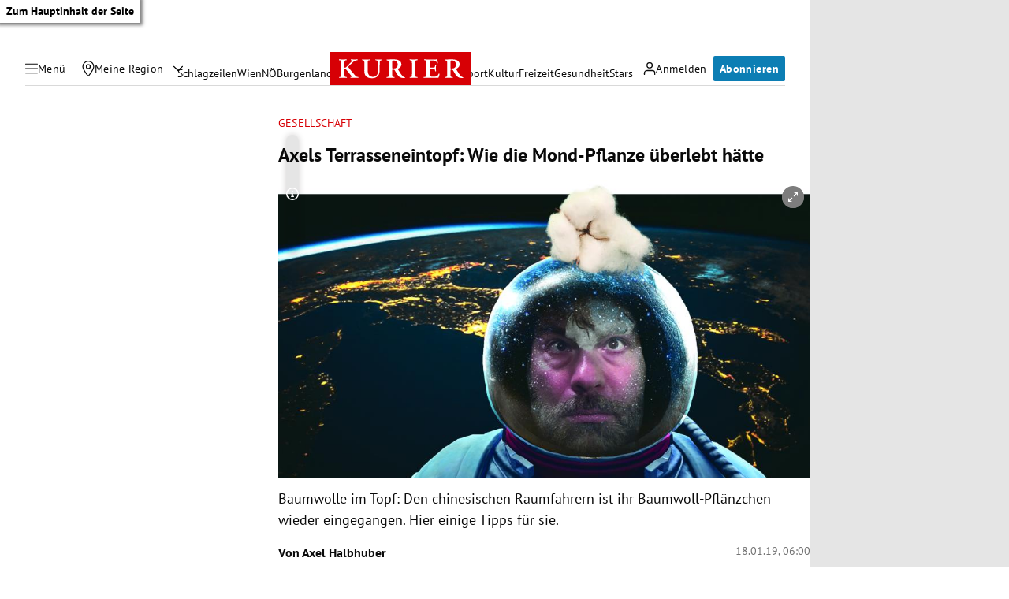

--- FILE ---
content_type: application/javascript
request_url: https://kurier.at/assets/main/js/iframe.l-NDzB8U.js
body_size: 75
content:
import{V as t,n as m,_ as A}from"./main.C9tyLJRf.js";import{I as b}from"./iframeComponent.DYEVzK7n.js";import"./youTube.BwJlcIJi.js";document.querySelectorAll("[data-iframe]").forEach(e=>{const o=e.getAttribute("data-iframe"),a=e.getAttribute("data-ratio"),i=e.getAttribute("data-height"),d=e.getAttribute("data-responsiveheights"),c=e.getAttribute("data-width"),l=e.getAttribute("data-scrolling");let s;a&&!a.includes("phi")&&!i?s=a.split(":").map(f=>+f):c&&i&&(s=[+c,+i]);let r=e.getAttribute("data-src"),n,p;const g={"APA Grafiken":t.apaGrafiken,Podigee:t.podigee,Simplecast:t.simplecast,"APA Video":t.apaVideo,Infogram:t.infogram,YouTube:t.youTube,Datawrapper:t.datawrapper,vimeo:t.vimeo,googleMaps:t.googleMaps,"Google Maps":t.googleMaps,spotify:t.spotify,"23Degrees":t.degrees23,Acast:t.acast,OETV:t.oetv,Sofascore:t.sofascore,Lovable:t.lovable},u=["Walls io","flourish","Tickaroo","ÖFB (Austrian Football Association)"];g[o]&&(n=g[o]),u.includes(o)&&(p=!0),o==="YouTube"&&(r=r.replace("watch?v=","embed/")),(n||p)&&m(A(b,{type:n,src:r,noConsentRequired:p,ratio:s,el:e,dataType:o,scrolling:l,responsiveheights:d}),e)});


--- FILE ---
content_type: application/javascript
request_url: https://kurier.at/assets/main/js/iframeComponent.DYEVzK7n.js
body_size: 399
content:
import{u as a,k as l,x as c,E as d,N as f,V as h,t as g,h as m}from"./main.C9tyLJRf.js";function u(n,s){if(!t)var t=function(e){var r=window.addEventListener?"addEventListener":"attachEvent";(0,window[r])(r=="attachEvent"?"onmessage":"message",function(o){if(o.data[e])for(var i=document.getElementsByClassName(e),p=0;p!=i.length;p++)i[p].style.height=o.data[e]+"px"},!1)};return t(n),a(l,{children:a("iframe",{className:n,frameBorder:"0",scrolling:"no",width:"100%",src:s})})}function w(n){const s={};return n.split(";").forEach(t=>{const[e,r]=t.split(":").map(o=>o.trim());e&&r&&(s[e]=r)}),s}class y extends c{constructor(s){super(s)}componentDidMount(){d(()=>{this.props.type===h.apaGrafiken&&window.addEventListener("message",s=>{if(s.origin!=="https://static.kurier.at"||this.props.src!==s.data.src)return;const e=new URL(this.props.src).searchParams.get("apaview")||this.props.src;g(),window.dataLayer.push({event:"apa_pageview",visual_id:e})},!1),this.props.noConsentRequired?this.setState({consent:!0}):this.setState({consent:m(this.props.type)})})}render(){if(this.state.consent){let s;if(this.props.src){const t=new URL(this.props.src),e=new URLSearchParams(t.search);s=e==null?void 0:e.get("id")}if(this.props.type===h.apaGrafiken&&s)return u(s,this.props.src);{let t=[],e="",r=56.25+"%";this.props.ratio&&(r=this.props.ratio[1]/this.props.ratio[0]*100+"%");let i={...r?{paddingBottom:r}:{}};if(this.props.responsiveheights&&(t=JSON.parse(this.props.responsiveheights),t.length==3)){e=`--mobileHeight: ${t[0]}px; --tabletHeight: ${t[1]}px; --desktopHeight: ${t[2]}px`;const p=w(e);i={...i,...p}}return a(l,{children:a("div",{className:`ratio ${t.length?"has-responsive-height":""}`,style:i,children:a("iframe",{allowFullScreen:!0,src:this.props.src,title:this.props.dataType?this.props.dataType+" Inhalt":"externer Inhalt",frameBorder:"0",loading:"lazy",scrolling:this.props.scrolling})})})}}else return a(f,{type:this.props.type})}}export{y as I};


--- FILE ---
content_type: application/javascript; charset=utf-8
request_url: https://fundingchoicesmessages.google.com/f/AGSKWxVLp9MoKnbg3yM9WZZk_tzwhTVlGGTv41DaBwXhLqDid08echdw4QKmDbB9xM2Egvt9zN5FzYZRahAgt3VjC1Jto6jMZ0WJBLKra9PEzMif0Yr289FYnI3ds3mz4f8G2i9eEtV0Bg==?fccs=W251bGwsbnVsbCxudWxsLG51bGwsbnVsbCxudWxsLFsxNzY4NzUwOTI2LDUxODAwMDAwMF0sbnVsbCxudWxsLG51bGwsW251bGwsWzcsNl0sbnVsbCxudWxsLG51bGwsbnVsbCxudWxsLG51bGwsbnVsbCxudWxsLG51bGwsM10sImh0dHBzOi8va3VyaWVyLmF0L2xlYmVuL2F4ZWxzLXRlcnJhc3NlbmVpbnRvcGYtd2llLWRpZS1tb25kLXBmbGFuemUtdWViZXJsZWJ0LWhhZXR0ZS80MDAzODEwNjciLG51bGwsW1s4LCJNOWxrelVhWkRzZyJdLFs5LCJlbi1VUyJdLFsxNiwiWzEsMSwxXSJdLFsxOSwiMiJdLFsxNywiWzBdIl0sWzI0LCIiXSxbMjksImZhbHNlIl1dXQ
body_size: 112
content:
if (typeof __googlefc.fcKernelManager.run === 'function') {"use strict";this.default_ContributorServingResponseClientJs=this.default_ContributorServingResponseClientJs||{};(function(_){var window=this;
try{
var np=function(a){this.A=_.t(a)};_.u(np,_.J);var op=function(a){this.A=_.t(a)};_.u(op,_.J);op.prototype.getWhitelistStatus=function(){return _.F(this,2)};var pp=function(a){this.A=_.t(a)};_.u(pp,_.J);var qp=_.Zc(pp),rp=function(a,b,c){this.B=a;this.j=_.A(b,np,1);this.l=_.A(b,_.Nk,3);this.F=_.A(b,op,4);a=this.B.location.hostname;this.D=_.Dg(this.j,2)&&_.O(this.j,2)!==""?_.O(this.j,2):a;a=new _.Og(_.Ok(this.l));this.C=new _.bh(_.q.document,this.D,a);this.console=null;this.o=new _.jp(this.B,c,a)};
rp.prototype.run=function(){if(_.O(this.j,3)){var a=this.C,b=_.O(this.j,3),c=_.dh(a),d=new _.Ug;b=_.fg(d,1,b);c=_.C(c,1,b);_.hh(a,c)}else _.eh(this.C,"FCNEC");_.lp(this.o,_.A(this.l,_.Ae,1),this.l.getDefaultConsentRevocationText(),this.l.getDefaultConsentRevocationCloseText(),this.l.getDefaultConsentRevocationAttestationText(),this.D);_.mp(this.o,_.F(this.F,1),this.F.getWhitelistStatus());var e;a=(e=this.B.googlefc)==null?void 0:e.__executeManualDeployment;a!==void 0&&typeof a==="function"&&_.Qo(this.o.G,
"manualDeploymentApi")};var sp=function(){};sp.prototype.run=function(a,b,c){var d;return _.v(function(e){d=qp(b);(new rp(a,d,c)).run();return e.return({})})};_.Rk(7,new sp);
}catch(e){_._DumpException(e)}
}).call(this,this.default_ContributorServingResponseClientJs);
// Google Inc.

//# sourceURL=/_/mss/boq-content-ads-contributor/_/js/k=boq-content-ads-contributor.ContributorServingResponseClientJs.en_US.M9lkzUaZDsg.es5.O/d=1/exm=ad_blocking_detection_executable,kernel_loader,loader_js_executable/ed=1/rs=AJlcJMzanTQvnnVdXXtZinnKRQ21NfsPog/m=cookie_refresh_executable
__googlefc.fcKernelManager.run('\x5b\x5b\x5b7,\x22\x5b\x5bnull,\\\x22kurier.at\\\x22,\\\x22AKsRol9kcQ-0EvePJnVU6HgIcfbZPCVrkhQ1FvvFIp0ZckYY_Ed2YMFKXFI5FJljzxp1L1rupltfm-bU3Xv-iPQS3cTIu_1u0mqChK09V6n4QrGE7BQ6WAACnB9BaBwDQrPMi0E4ftgYr8NjBvHj8C9_u5OLEqVDCA\\\\u003d\\\\u003d\\\x22\x5d,null,\x5b\x5bnull,null,null,\\\x22https:\/\/fundingchoicesmessages.google.com\/f\/AGSKWxVA618S3QHlD008Pwqk9b8aOyoTD4yy2jmv-npNq5ls4bmk3b4UwYqCnxZg5FkRIdFYPkCGz2ugKAm27zd3f9L6k5awAqgehutvVXDzwGOmGl_GSvpztqQjVY3wP4Lmhftad0URNw\\\\u003d\\\\u003d\\\x22\x5d,null,null,\x5bnull,null,null,\\\x22https:\/\/fundingchoicesmessages.google.com\/el\/AGSKWxVebGS0JGOe1sIV3NdMVrbIhK4Bh10ksK7TtUyKaXW3iQd7El861c8ToW8RshZ8TLxQvwGOHQCE5g7P34EqwnmYCdbOgF-VCgZD786TL13gHNSlSjrQTLaiatLGDpmCZ_noP_BXrA\\\\u003d\\\\u003d\\\x22\x5d,null,\x5bnull,\x5b7,6\x5d,null,null,null,null,null,null,null,null,null,3\x5d\x5d,\x5b2,1\x5d\x5d\x22\x5d\x5d,\x5bnull,null,null,\x22https:\/\/fundingchoicesmessages.google.com\/f\/AGSKWxXjNb3wqkUWDWkqrhw0ZYImz_Wsr-n24YlPeeKzELX-kt7uZ7V1fiVlzFUakivuW4-NLFo1y9vNpumjjeGVo04lBMY_c_MeYUfwAx6-Ic4VWhz87w0YgZsyseKvkGAdpWsCIqdtqw\\u003d\\u003d\x22\x5d\x5d');}

--- FILE ---
content_type: application/javascript
request_url: https://kurier.at/assets/main/js/main.C9tyLJRf.js
body_size: 48244
content:
const __vite__mapDeps=(i,m=__vite__mapDeps,d=(m.f||(m.f=["js/flourish.BUVyZVKM.js","js/youTube.BwJlcIJi.js","js/tiktok.DvOeHbmW.js","js/iframe.l-NDzB8U.js","js/iframeComponent.DYEVzK7n.js","css/iframe.Dvv8ftUy.css","js/twitter.C0CRHTDu.js","js/twitter.BJEuRay7.js","js/bluesky.Dg5KFfWI.js","js/instagram.CvMcOtqt.js","js/facebook.DISM8ckK.js","js/coral.BHB8WioY.js","js/gallerySlider.CROx5TtM.js","js/newsletterSignup.BBD01fNG.js","css/newsletterSignup.pKin9yMq.css","js/pinpoll.yTOhVTmv.js","css/pinpoll.BoWTr9iT.css","js/pinterest.BC_2dgLm.js","js/teaserSlider.BSI6rW38.js","css/teaserSlider.98bN3E1I.css","js/pianoOffer.CsD_UPoO.js","css/pianoOffer.CyKQiI9x.css","js/tabbedList.20JbwWfr.js","js/dragScroll.xzuTy3zu.js","js/redditPost.DUs8fZ4S.js","js/newsBoxTracking.zIg7pHlV.js","js/infoBoxTracking.rhkSjqlx.js","js/pushButton.CepvKX_U.js","css/pushButton.VJHWG2qt.css","js/aboContact.Pn4UdMGP.js","js/contact.e2G549KH.js","css/contact.Dh0gwIPZ.css","js/riddle.CNstc9h_.js","js/beforeAfterSlider.ClW3QM_2.js","css/beforeAfterSlider.nI9Y3r2H.css","js/coverpage.CBGDIIcK.js","css/coverpage.IedtE0pG.css","js/embed.Dpqd6xH8.js","js/liveBlogShare.DJMXDmCD.js","js/liveBlogShareComponent.CFIUA-js.js","js/shorthand.CqEnXScL.js","css/shorthand.CFI0YteD.css","js/footballCupPlayoff.DrGg1bWM.js","js/sportmonks.zrpLoCKb.js","js/selectComponent.5BYI6-Jb.js","css/footballCupPlayoff.D5bYapzh.css","js/footballLiveStanding.DTiRkIvf.js","css/footballLiveStanding.BuIyYCDD.css","js/footballTable.DQSX9cf1.js","css/footballTable.BlCC_sBq.css","js/index.sCddzVfE.js","js/imageComponent.D5X-VkNd.js","css/index.DDl0tjT3.css","js/liveBlog.Cr7PWol9.js","js/index.CyaKPlDl.js","js/threads.Cj5CkQih.js"])))=>i.map(i=>d[i]);
var Tt=Object.defineProperty;var Lt=(te,ee,ie)=>ee in te?Tt(te,ee,{enumerable:!0,configurable:!0,writable:!0,value:ie}):te[ee]=ie;var ue=(te,ee,ie)=>Lt(te,typeof ee!="symbol"?ee+"":ee,ie);import{_ as __vite_glob_0_50,a as __vite_glob_0_49,b as __vite_glob_0_48,c as __vite_glob_0_47,d as __vite_glob_0_46,e as __vite_glob_0_45,f as __vite_glob_0_44,g as __vite_glob_0_43,h as __vite_glob_0_42,i as __vite_glob_0_41,j as __vite_glob_0_40,k as __vite_glob_0_39,l as __vite_glob_0_38,m as __vite_glob_0_37,n as __vite_glob_0_36,o as __vite_glob_0_35,p as __vite_glob_0_34,q as __vite_glob_0_33,r as __vite_glob_0_32,s as __vite_glob_0_31,t as __vite_glob_0_30,u as __vite_glob_0_29,v as __vite_glob_0_28,w as __vite_glob_0_27,x as __vite_glob_0_26,y as __vite_glob_0_25,z as __vite_glob_0_24}from"./youTube.BwJlcIJi.js";var VendorTypes=(te=>(te[te.PLACEHOLDER=0]="PLACEHOLDER",te[te.datawrapper=1]="datawrapper",te[te.infogram=2]="infogram",te[te.adition=3]="adition",te[te.apaGrafiken=4]="apaGrafiken",te[te.outbrain=5]="outbrain",te[te.soundCloud=6]="soundCloud",te[te.vimeo=7]="vimeo",te[te.apaVideo=8]="apaVideo",te[te.competition=9]="competition",te[te.newsletter=10]="newsletter",te[te.facebook=11]="facebook",te[te.instagram=12]="instagram",te[te.degrees23=13]="degrees23",te[te.pinPoll=14]="pinPoll",te[te.podigee=15]="podigee",te[te.simplecast=16]="simplecast",te[te.infonline=17]="infonline",te[te.cleverPush=18]="cleverPush",te[te.riddle=19]="riddle",te[te.pinterest=20]="pinterest",te[te.tikTok=21]="tikTok",te[te.x=22]="x",te[te.youTube=23]="youTube",te[te.piano=24]="piano",te[te.googleAds=25]="googleAds",te[te.googleAnalytics=26]="googleAnalytics",te[te.googleMaps=27]="googleMaps",te[te.googleTagManager=28]="googleTagManager",te[te.flourish=29]="flourish",te[te.spotify=30]="spotify",te[te.activeCampaign=31]="activeCampaign",te[te.paypal=32]="paypal",te[te.acast=33]="acast",te[te.pusherLtd=34]="pusherLtd",te[te.elevenLabs=35]="elevenLabs",te[te.assertiveYield=36]="assertiveYield",te[te.snowplow=37]="snowplow",te[te.storifyme=38]="storifyme",te[te.kDigital=39]="kDigital",te[te.chartbeat=40]="chartbeat",te[te.bitmovin=41]="bitmovin",te[te.cloudflare=42]="cloudflare",te[te.shorthand=43]="shorthand",te[te.bluesky=44]="bluesky",te[te.threads=45]="threads",te[te.oetv=46]="oetv",te[te.sofascore=47]="sofascore",te[te.lovable=48]="lovable",te))(VendorTypes||{});function isPreview(){return window.self!==window.top}var n$1,l$2,u$3,t$2,i$2,r$2,o$2,e$2,f$3,c$2,s$2,a$2,h$3,p$3={},y$3=[],v$2=/acit|ex(?:s|g|n|p|$)|rph|grid|ows|mnc|ntw|ine[ch]|zoo|^ord|itera/i,w$3=Array.isArray;function d$2(te,ee){for(var ie in ee)te[ie]=ee[ie];return te}function g$4(te){te&&te.parentNode&&te.parentNode.removeChild(te)}function _$3(te,ee,ie){var ne,oe,re,se={};for(re in ee)re=="key"?ne=ee[re]:re=="ref"?oe=ee[re]:se[re]=ee[re];if(arguments.length>2&&(se.children=arguments.length>3?n$1.call(arguments,2):ie),typeof te=="function"&&te.defaultProps!=null)for(re in te.defaultProps)se[re]==null&&(se[re]=te.defaultProps[re]);return m$2(te,se,ne,oe,null)}function m$2(te,ee,ie,ne,oe){var re={type:te,props:ee,key:ie,ref:ne,__k:null,__:null,__b:0,__e:null,__c:null,constructor:void 0,__v:oe??++u$3,__i:-1,__u:0};return oe==null&&l$2.vnode!=null&&l$2.vnode(re),re}function b$2(){return{current:null}}function k$3(te){return te.children}function x$2(te,ee){this.props=te,this.context=ee}function S(te,ee){if(ee==null)return te.__?S(te.__,te.__i+1):null;for(var ie;ee<te.__k.length;ee++)if((ie=te.__k[ee])!=null&&ie.__e!=null)return ie.__e;return typeof te.type=="function"?S(te):null}function C$2(te){var ee,ie;if((te=te.__)!=null&&te.__c!=null){for(te.__e=te.__c.base=null,ee=0;ee<te.__k.length;ee++)if((ie=te.__k[ee])!=null&&ie.__e!=null){te.__e=te.__c.base=ie.__e;break}return C$2(te)}}function M$2(te){(!te.__d&&(te.__d=!0)&&i$2.push(te)&&!$$1.__r++||r$2!=l$2.debounceRendering)&&((r$2=l$2.debounceRendering)||o$2)($$1)}function $$1(){for(var te,ee,ie,ne,oe,re,se,ae=1;i$2.length;)i$2.length>ae&&i$2.sort(e$2),te=i$2.shift(),ae=i$2.length,te.__d&&(ie=void 0,oe=(ne=(ee=te).__v).__e,re=[],se=[],ee.__P&&((ie=d$2({},ne)).__v=ne.__v+1,l$2.vnode&&l$2.vnode(ie),O$1(ee.__P,ie,ne,ee.__n,ee.__P.namespaceURI,32&ne.__u?[oe]:null,re,oe??S(ne),!!(32&ne.__u),se),ie.__v=ne.__v,ie.__.__k[ie.__i]=ie,z$2(re,ie,se),ie.__e!=oe&&C$2(ie)));$$1.__r=0}function I$1(te,ee,ie,ne,oe,re,se,ae,le,ce,he){var de,ge,fe,Se,Pe,Ee,pe=ne&&ne.__k||y$3,we=ee.length;for(le=P$2(ie,ee,pe,le,we),de=0;de<we;de++)(fe=ie.__k[de])!=null&&(ge=fe.__i==-1?p$3:pe[fe.__i]||p$3,fe.__i=de,Ee=O$1(te,fe,ge,oe,re,se,ae,le,ce,he),Se=fe.__e,fe.ref&&ge.ref!=fe.ref&&(ge.ref&&q$2(ge.ref,null,fe),he.push(fe.ref,fe.__c||Se,fe)),Pe==null&&Se!=null&&(Pe=Se),4&fe.__u||ge.__k===fe.__k?le=A$3(fe,le,te):typeof fe.type=="function"&&Ee!==void 0?le=Ee:Se&&(le=Se.nextSibling),fe.__u&=-7);return ie.__e=Pe,le}function P$2(te,ee,ie,ne,oe){var re,se,ae,le,ce,he=ie.length,de=he,ge=0;for(te.__k=new Array(oe),re=0;re<oe;re++)(se=ee[re])!=null&&typeof se!="boolean"&&typeof se!="function"?(le=re+ge,(se=te.__k[re]=typeof se=="string"||typeof se=="number"||typeof se=="bigint"||se.constructor==String?m$2(null,se,null,null,null):w$3(se)?m$2(k$3,{children:se},null,null,null):se.constructor==null&&se.__b>0?m$2(se.type,se.props,se.key,se.ref?se.ref:null,se.__v):se).__=te,se.__b=te.__b+1,ae=null,(ce=se.__i=L$1(se,ie,le,de))!=-1&&(de--,(ae=ie[ce])&&(ae.__u|=2)),ae==null||ae.__v==null?(ce==-1&&(oe>he?ge--:oe<he&&ge++),typeof se.type!="function"&&(se.__u|=4)):ce!=le&&(ce==le-1?ge--:ce==le+1?ge++:(ce>le?ge--:ge++,se.__u|=4))):te.__k[re]=null;if(de)for(re=0;re<he;re++)(ae=ie[re])!=null&&!(2&ae.__u)&&(ae.__e==ne&&(ne=S(ae)),B$2(ae,ae));return ne}function A$3(te,ee,ie){var ne,oe;if(typeof te.type=="function"){for(ne=te.__k,oe=0;ne&&oe<ne.length;oe++)ne[oe]&&(ne[oe].__=te,ee=A$3(ne[oe],ee,ie));return ee}te.__e!=ee&&(ee&&te.type&&!ie.contains(ee)&&(ee=S(te)),ie.insertBefore(te.__e,ee||null),ee=te.__e);do ee=ee&&ee.nextSibling;while(ee!=null&&ee.nodeType==8);return ee}function H$1(te,ee){return ee=ee||[],te==null||typeof te=="boolean"||(w$3(te)?te.some(function(ie){H$1(ie,ee)}):ee.push(te)),ee}function L$1(te,ee,ie,ne){var oe,re,se=te.key,ae=te.type,le=ee[ie];if(le===null&&te.key==null||le&&se==le.key&&ae==le.type&&!(2&le.__u))return ie;if(ne>(le!=null&&!(2&le.__u)?1:0))for(oe=ie-1,re=ie+1;oe>=0||re<ee.length;){if(oe>=0){if((le=ee[oe])&&!(2&le.__u)&&se==le.key&&ae==le.type)return oe;oe--}if(re<ee.length){if((le=ee[re])&&!(2&le.__u)&&se==le.key&&ae==le.type)return re;re++}}return-1}function T$2(te,ee,ie){ee[0]=="-"?te.setProperty(ee,ie??""):te[ee]=ie==null?"":typeof ie!="number"||v$2.test(ee)?ie:ie+"px"}function j$2(te,ee,ie,ne,oe){var re;e:if(ee=="style")if(typeof ie=="string")te.style.cssText=ie;else{if(typeof ne=="string"&&(te.style.cssText=ne=""),ne)for(ee in ne)ie&&ee in ie||T$2(te.style,ee,"");if(ie)for(ee in ie)ne&&ie[ee]==ne[ee]||T$2(te.style,ee,ie[ee])}else if(ee[0]=="o"&&ee[1]=="n")re=ee!=(ee=ee.replace(f$3,"$1")),ee=ee.toLowerCase()in te||ee=="onFocusOut"||ee=="onFocusIn"?ee.toLowerCase().slice(2):ee.slice(2),te.l||(te.l={}),te.l[ee+re]=ie,ie?ne?ie.u=ne.u:(ie.u=c$2,te.addEventListener(ee,re?a$2:s$2,re)):te.removeEventListener(ee,re?a$2:s$2,re);else{if(oe=="http://www.w3.org/2000/svg")ee=ee.replace(/xlink(H|:h)/,"h").replace(/sName$/,"s");else if(ee!="width"&&ee!="height"&&ee!="href"&&ee!="list"&&ee!="form"&&ee!="tabIndex"&&ee!="download"&&ee!="rowSpan"&&ee!="colSpan"&&ee!="role"&&ee!="popover"&&ee in te)try{te[ee]=ie??"";break e}catch{}typeof ie=="function"||(ie==null||ie===!1&&ee[4]!="-"?te.removeAttribute(ee):te.setAttribute(ee,ee=="popover"&&ie==1?"":ie))}}function F$3(te){return function(ee){if(this.l){var ie=this.l[ee.type+te];if(ee.t==null)ee.t=c$2++;else if(ee.t<ie.u)return;return ie(l$2.event?l$2.event(ee):ee)}}}function O$1(te,ee,ie,ne,oe,re,se,ae,le,ce){var he,de,ge,fe,Se,Pe,Ee,pe,we,ze,xe,Ye,je,Ze,Je,Ue,tt,Oe=ee.type;if(ee.constructor!=null)return null;128&ie.__u&&(le=!!(32&ie.__u),re=[ae=ee.__e=ie.__e]),(he=l$2.__b)&&he(ee);e:if(typeof Oe=="function")try{if(pe=ee.props,we="prototype"in Oe&&Oe.prototype.render,ze=(he=Oe.contextType)&&ne[he.__c],xe=he?ze?ze.props.value:he.__:ne,ie.__c?Ee=(de=ee.__c=ie.__c).__=de.__E:(we?ee.__c=de=new Oe(pe,xe):(ee.__c=de=new x$2(pe,xe),de.constructor=Oe,de.render=D$2),ze&&ze.sub(de),de.props=pe,de.state||(de.state={}),de.context=xe,de.__n=ne,ge=de.__d=!0,de.__h=[],de._sb=[]),we&&de.__s==null&&(de.__s=de.state),we&&Oe.getDerivedStateFromProps!=null&&(de.__s==de.state&&(de.__s=d$2({},de.__s)),d$2(de.__s,Oe.getDerivedStateFromProps(pe,de.__s))),fe=de.props,Se=de.state,de.__v=ee,ge)we&&Oe.getDerivedStateFromProps==null&&de.componentWillMount!=null&&de.componentWillMount(),we&&de.componentDidMount!=null&&de.__h.push(de.componentDidMount);else{if(we&&Oe.getDerivedStateFromProps==null&&pe!==fe&&de.componentWillReceiveProps!=null&&de.componentWillReceiveProps(pe,xe),!de.__e&&de.shouldComponentUpdate!=null&&de.shouldComponentUpdate(pe,de.__s,xe)===!1||ee.__v==ie.__v){for(ee.__v!=ie.__v&&(de.props=pe,de.state=de.__s,de.__d=!1),ee.__e=ie.__e,ee.__k=ie.__k,ee.__k.some(function(He){He&&(He.__=ee)}),Ye=0;Ye<de._sb.length;Ye++)de.__h.push(de._sb[Ye]);de._sb=[],de.__h.length&&se.push(de);break e}de.componentWillUpdate!=null&&de.componentWillUpdate(pe,de.__s,xe),we&&de.componentDidUpdate!=null&&de.__h.push(function(){de.componentDidUpdate(fe,Se,Pe)})}if(de.context=xe,de.props=pe,de.__P=te,de.__e=!1,je=l$2.__r,Ze=0,we){for(de.state=de.__s,de.__d=!1,je&&je(ee),he=de.render(de.props,de.state,de.context),Je=0;Je<de._sb.length;Je++)de.__h.push(de._sb[Je]);de._sb=[]}else do de.__d=!1,je&&je(ee),he=de.render(de.props,de.state,de.context),de.state=de.__s;while(de.__d&&++Ze<25);de.state=de.__s,de.getChildContext!=null&&(ne=d$2(d$2({},ne),de.getChildContext())),we&&!ge&&de.getSnapshotBeforeUpdate!=null&&(Pe=de.getSnapshotBeforeUpdate(fe,Se)),Ue=he,he!=null&&he.type===k$3&&he.key==null&&(Ue=N$1(he.props.children)),ae=I$1(te,w$3(Ue)?Ue:[Ue],ee,ie,ne,oe,re,se,ae,le,ce),de.base=ee.__e,ee.__u&=-161,de.__h.length&&se.push(de),Ee&&(de.__E=de.__=null)}catch(He){if(ee.__v=null,le||re!=null)if(He.then){for(ee.__u|=le?160:128;ae&&ae.nodeType==8&&ae.nextSibling;)ae=ae.nextSibling;re[re.indexOf(ae)]=null,ee.__e=ae}else for(tt=re.length;tt--;)g$4(re[tt]);else ee.__e=ie.__e,ee.__k=ie.__k;l$2.__e(He,ee,ie)}else re==null&&ee.__v==ie.__v?(ee.__k=ie.__k,ee.__e=ie.__e):ae=ee.__e=V$1(ie.__e,ee,ie,ne,oe,re,se,le,ce);return(he=l$2.diffed)&&he(ee),128&ee.__u?void 0:ae}function z$2(te,ee,ie){for(var ne=0;ne<ie.length;ne++)q$2(ie[ne],ie[++ne],ie[++ne]);l$2.__c&&l$2.__c(ee,te),te.some(function(oe){try{te=oe.__h,oe.__h=[],te.some(function(re){re.call(oe)})}catch(re){l$2.__e(re,oe.__v)}})}function N$1(te){return typeof te!="object"||te==null||te.__b&&te.__b>0?te:w$3(te)?te.map(N$1):d$2({},te)}function V$1(te,ee,ie,ne,oe,re,se,ae,le){var ce,he,de,ge,fe,Se,Pe,Ee=ie.props,pe=ee.props,we=ee.type;if(we=="svg"?oe="http://www.w3.org/2000/svg":we=="math"?oe="http://www.w3.org/1998/Math/MathML":oe||(oe="http://www.w3.org/1999/xhtml"),re!=null){for(ce=0;ce<re.length;ce++)if((fe=re[ce])&&"setAttribute"in fe==!!we&&(we?fe.localName==we:fe.nodeType==3)){te=fe,re[ce]=null;break}}if(te==null){if(we==null)return document.createTextNode(pe);te=document.createElementNS(oe,we,pe.is&&pe),ae&&(l$2.__m&&l$2.__m(ee,re),ae=!1),re=null}if(we==null)Ee===pe||ae&&te.data==pe||(te.data=pe);else{if(re=re&&n$1.call(te.childNodes),Ee=ie.props||p$3,!ae&&re!=null)for(Ee={},ce=0;ce<te.attributes.length;ce++)Ee[(fe=te.attributes[ce]).name]=fe.value;for(ce in Ee)if(fe=Ee[ce],ce!="children"){if(ce=="dangerouslySetInnerHTML")de=fe;else if(!(ce in pe)){if(ce=="value"&&"defaultValue"in pe||ce=="checked"&&"defaultChecked"in pe)continue;j$2(te,ce,null,fe,oe)}}for(ce in pe)fe=pe[ce],ce=="children"?ge=fe:ce=="dangerouslySetInnerHTML"?he=fe:ce=="value"?Se=fe:ce=="checked"?Pe=fe:ae&&typeof fe!="function"||Ee[ce]===fe||j$2(te,ce,fe,Ee[ce],oe);if(he)ae||de&&(he.__html==de.__html||he.__html==te.innerHTML)||(te.innerHTML=he.__html),ee.__k=[];else if(de&&(te.innerHTML=""),I$1(ee.type=="template"?te.content:te,w$3(ge)?ge:[ge],ee,ie,ne,we=="foreignObject"?"http://www.w3.org/1999/xhtml":oe,re,se,re?re[0]:ie.__k&&S(ie,0),ae,le),re!=null)for(ce=re.length;ce--;)g$4(re[ce]);ae||(ce="value",we=="progress"&&Se==null?te.removeAttribute("value"):Se!=null&&(Se!==te[ce]||we=="progress"&&!Se||we=="option"&&Se!=Ee[ce])&&j$2(te,ce,Se,Ee[ce],oe),ce="checked",Pe!=null&&Pe!=te[ce]&&j$2(te,ce,Pe,Ee[ce],oe))}return te}function q$2(te,ee,ie){try{if(typeof te=="function"){var ne=typeof te.__u=="function";ne&&te.__u(),ne&&ee==null||(te.__u=te(ee))}else te.current=ee}catch(oe){l$2.__e(oe,ie)}}function B$2(te,ee,ie){var ne,oe;if(l$2.unmount&&l$2.unmount(te),(ne=te.ref)&&(ne.current&&ne.current!=te.__e||q$2(ne,null,ee)),(ne=te.__c)!=null){if(ne.componentWillUnmount)try{ne.componentWillUnmount()}catch(re){l$2.__e(re,ee)}ne.base=ne.__P=null}if(ne=te.__k)for(oe=0;oe<ne.length;oe++)ne[oe]&&B$2(ne[oe],ee,ie||typeof te.type!="function");ie||g$4(te.__e),te.__c=te.__=te.__e=void 0}function D$2(te,ee,ie){return this.constructor(te,ie)}function E$2(te,ee,ie){var ne,oe,re,se;ee==document&&(ee=document.documentElement),l$2.__&&l$2.__(te,ee),oe=(ne=typeof ie=="function")?null:ie&&ie.__k||ee.__k,re=[],se=[],O$1(ee,te=(!ne&&ie||ee).__k=_$3(k$3,null,[te]),oe||p$3,p$3,ee.namespaceURI,!ne&&ie?[ie]:oe?null:ee.firstChild?n$1.call(ee.childNodes):null,re,!ne&&ie?ie:oe?oe.__e:ee.firstChild,ne,se),z$2(re,te,se)}function G$1(te,ee){E$2(te,ee,G$1)}function J$1(te,ee,ie){var ne,oe,re,se,ae=d$2({},te.props);for(re in te.type&&te.type.defaultProps&&(se=te.type.defaultProps),ee)re=="key"?ne=ee[re]:re=="ref"?oe=ee[re]:ae[re]=ee[re]==null&&se!=null?se[re]:ee[re];return arguments.length>2&&(ae.children=arguments.length>3?n$1.call(arguments,2):ie),m$2(te.type,ae,ne||te.key,oe||te.ref,null)}function K$1(te){function ee(ie){var ne,oe;return this.getChildContext||(ne=new Set,(oe={})[ee.__c]=this,this.getChildContext=function(){return oe},this.componentWillUnmount=function(){ne=null},this.shouldComponentUpdate=function(re){this.props.value!=re.value&&ne.forEach(function(se){se.__e=!0,M$2(se)})},this.sub=function(re){ne.add(re);var se=re.componentWillUnmount;re.componentWillUnmount=function(){ne&&ne.delete(re),se&&se.call(re)}}),ie.children}return ee.__c="__cC"+h$3++,ee.__=te,ee.Provider=ee.__l=(ee.Consumer=function(ie,ne){return ie.children(ne)}).contextType=ee,ee}n$1=y$3.slice,l$2={__e:function(te,ee,ie,ne){for(var oe,re,se;ee=ee.__;)if((oe=ee.__c)&&!oe.__)try{if((re=oe.constructor)&&re.getDerivedStateFromError!=null&&(oe.setState(re.getDerivedStateFromError(te)),se=oe.__d),oe.componentDidCatch!=null&&(oe.componentDidCatch(te,ne||{}),se=oe.__d),se)return oe.__E=oe}catch(ae){te=ae}throw te}},u$3=0,t$2=function(te){return te!=null&&te.constructor==null},x$2.prototype.setState=function(te,ee){var ie;ie=this.__s!=null&&this.__s!=this.state?this.__s:this.__s=d$2({},this.state),typeof te=="function"&&(te=te(d$2({},ie),this.props)),te&&d$2(ie,te),te!=null&&this.__v&&(ee&&this._sb.push(ee),M$2(this))},x$2.prototype.forceUpdate=function(te){this.__v&&(this.__e=!0,te&&this.__h.push(te),M$2(this))},x$2.prototype.render=k$3,i$2=[],o$2=typeof Promise=="function"?Promise.prototype.then.bind(Promise.resolve()):setTimeout,e$2=function(te,ee){return te.__v.__b-ee.__v.__b},$$1.__r=0,f$3=/(PointerCapture)$|Capture$/i,c$2=0,s$2=F$3(!1),a$2=F$3(!0),h$3=0;var t$1,r$1,u$2,i$1,o$1=0,f$2=[],c$1=l$2,e$1=c$1.__b,a$1=c$1.__r,v$1=c$1.diffed,l$1=c$1.__c,m$1=c$1.unmount,s$1=c$1.__;function p$2(te,ee){c$1.__h&&c$1.__h(r$1,te,o$1||ee),o$1=0;var ie=r$1.__H||(r$1.__H={__:[],__h:[]});return te>=ie.__.length&&ie.__.push({}),ie.__[te]}function d$1(te){return o$1=1,h$2(D$1,te)}function h$2(te,ee,ie){var ne=p$2(t$1++,2);if(ne.t=te,!ne.__c&&(ne.__=[ie?ie(ee):D$1(void 0,ee),function(ae){var le=ne.__N?ne.__N[0]:ne.__[0],ce=ne.t(le,ae);le!==ce&&(ne.__N=[ce,ne.__[1]],ne.__c.setState({}))}],ne.__c=r$1,!r$1.__f)){var oe=function(ae,le,ce){if(!ne.__c.__H)return!0;var he=ne.__c.__H.__.filter(function(ge){return!!ge.__c});if(he.every(function(ge){return!ge.__N}))return!re||re.call(this,ae,le,ce);var de=ne.__c.props!==ae;return he.forEach(function(ge){if(ge.__N){var fe=ge.__[0];ge.__=ge.__N,ge.__N=void 0,fe!==ge.__[0]&&(de=!0)}}),re&&re.call(this,ae,le,ce)||de};r$1.__f=!0;var re=r$1.shouldComponentUpdate,se=r$1.componentWillUpdate;r$1.componentWillUpdate=function(ae,le,ce){if(this.__e){var he=re;re=void 0,oe(ae,le,ce),re=he}se&&se.call(this,ae,le,ce)},r$1.shouldComponentUpdate=oe}return ne.__N||ne.__}function y$2(te,ee){var ie=p$2(t$1++,3);!c$1.__s&&C$1(ie.__H,ee)&&(ie.__=te,ie.u=ee,r$1.__H.__h.push(ie))}function _$2(te,ee){var ie=p$2(t$1++,4);!c$1.__s&&C$1(ie.__H,ee)&&(ie.__=te,ie.u=ee,r$1.__h.push(ie))}function A$2(te){return o$1=5,T$1(function(){return{current:te}},[])}function F$2(te,ee,ie){o$1=6,_$2(function(){if(typeof te=="function"){var ne=te(ee());return function(){te(null),ne&&typeof ne=="function"&&ne()}}if(te)return te.current=ee(),function(){return te.current=null}},ie==null?ie:ie.concat(te))}function T$1(te,ee){var ie=p$2(t$1++,7);return C$1(ie.__H,ee)&&(ie.__=te(),ie.__H=ee,ie.__h=te),ie.__}function q$1(te,ee){return o$1=8,T$1(function(){return te},ee)}function x$1(te){var ee=r$1.context[te.__c],ie=p$2(t$1++,9);return ie.c=te,ee?(ie.__==null&&(ie.__=!0,ee.sub(r$1)),ee.props.value):te.__}function P$1(te,ee){c$1.useDebugValue&&c$1.useDebugValue(ee?ee(te):te)}function g$3(){var te=p$2(t$1++,11);if(!te.__){for(var ee=r$1.__v;ee!==null&&!ee.__m&&ee.__!==null;)ee=ee.__;var ie=ee.__m||(ee.__m=[0,0]);te.__="P"+ie[0]+"-"+ie[1]++}return te.__}function j$1(){for(var te;te=f$2.shift();)if(te.__P&&te.__H)try{te.__H.__h.forEach(z$1),te.__H.__h.forEach(B$1),te.__H.__h=[]}catch(ee){te.__H.__h=[],c$1.__e(ee,te.__v)}}c$1.__b=function(te){r$1=null,e$1&&e$1(te)},c$1.__=function(te,ee){te&&ee.__k&&ee.__k.__m&&(te.__m=ee.__k.__m),s$1&&s$1(te,ee)},c$1.__r=function(te){a$1&&a$1(te),t$1=0;var ee=(r$1=te.__c).__H;ee&&(u$2===r$1?(ee.__h=[],r$1.__h=[],ee.__.forEach(function(ie){ie.__N&&(ie.__=ie.__N),ie.u=ie.__N=void 0})):(ee.__h.forEach(z$1),ee.__h.forEach(B$1),ee.__h=[],t$1=0)),u$2=r$1},c$1.diffed=function(te){v$1&&v$1(te);var ee=te.__c;ee&&ee.__H&&(ee.__H.__h.length&&(f$2.push(ee)!==1&&i$1===c$1.requestAnimationFrame||((i$1=c$1.requestAnimationFrame)||w$2)(j$1)),ee.__H.__.forEach(function(ie){ie.u&&(ie.__H=ie.u),ie.u=void 0})),u$2=r$1=null},c$1.__c=function(te,ee){ee.some(function(ie){try{ie.__h.forEach(z$1),ie.__h=ie.__h.filter(function(ne){return!ne.__||B$1(ne)})}catch(ne){ee.some(function(oe){oe.__h&&(oe.__h=[])}),ee=[],c$1.__e(ne,ie.__v)}}),l$1&&l$1(te,ee)},c$1.unmount=function(te){m$1&&m$1(te);var ee,ie=te.__c;ie&&ie.__H&&(ie.__H.__.forEach(function(ne){try{z$1(ne)}catch(oe){ee=oe}}),ie.__H=void 0,ee&&c$1.__e(ee,ie.__v))};var k$2=typeof requestAnimationFrame=="function";function w$2(te){var ee,ie=function(){clearTimeout(ne),k$2&&cancelAnimationFrame(ee),setTimeout(te)},ne=setTimeout(ie,100);k$2&&(ee=requestAnimationFrame(ie))}function z$1(te){var ee=r$1,ie=te.__c;typeof ie=="function"&&(te.__c=void 0,ie()),r$1=ee}function B$1(te){var ee=r$1;te.__c=te.__(),r$1=ee}function C$1(te,ee){return!te||te.length!==ee.length||ee.some(function(ie,ne){return ie!==te[ne]})}function D$1(te,ee){return typeof ee=="function"?ee(te):ee}var i=Symbol.for("preact-signals");function t(){if(s>1)s--;else{for(var te,ee=!1;h$1!==void 0;){var ie=h$1;for(h$1=void 0,f$1++;ie!==void 0;){var ne=ie.o;if(ie.o=void 0,ie.f&=-3,!(8&ie.f)&&c(ie))try{ie.c()}catch(oe){ee||(te=oe,ee=!0)}ie=ne}}if(f$1=0,s--,ee)throw te}}function r(te){if(s>0)return te();s++;try{return te()}finally{t()}}var o=void 0;function n(te){var ee=o;o=void 0;try{return te()}finally{o=ee}}var h$1=void 0,s=0,f$1=0,v=0;function e(te){if(o!==void 0){var ee=te.n;if(ee===void 0||ee.t!==o)return ee={i:0,S:te,p:o.s,n:void 0,t:o,e:void 0,x:void 0,r:ee},o.s!==void 0&&(o.s.n=ee),o.s=ee,te.n=ee,32&o.f&&te.S(ee),ee;if(ee.i===-1)return ee.i=0,ee.n!==void 0&&(ee.n.p=ee.p,ee.p!==void 0&&(ee.p.n=ee.n),ee.p=o.s,ee.n=void 0,o.s.n=ee,o.s=ee),ee}}function u$1(te,ee){this.v=te,this.i=0,this.n=void 0,this.t=void 0,this.W=ee==null?void 0:ee.watched,this.Z=ee==null?void 0:ee.unwatched,this.name=ee==null?void 0:ee.name}u$1.prototype.brand=i;u$1.prototype.h=function(){return!0};u$1.prototype.S=function(te){var ee=this,ie=this.t;ie!==te&&te.e===void 0&&(te.x=ie,this.t=te,ie!==void 0?ie.e=te:n(function(){var ne;(ne=ee.W)==null||ne.call(ee)}))};u$1.prototype.U=function(te){var ee=this;if(this.t!==void 0){var ie=te.e,ne=te.x;ie!==void 0&&(ie.x=ne,te.e=void 0),ne!==void 0&&(ne.e=ie,te.x=void 0),te===this.t&&(this.t=ne,ne===void 0&&n(function(){var oe;(oe=ee.Z)==null||oe.call(ee)}))}};u$1.prototype.subscribe=function(te){var ee=this;return E$1(function(){var ie=ee.value,ne=o;o=void 0;try{te(ie)}finally{o=ne}},{name:"sub"})};u$1.prototype.valueOf=function(){return this.value};u$1.prototype.toString=function(){return this.value+""};u$1.prototype.toJSON=function(){return this.value};u$1.prototype.peek=function(){var te=o;o=void 0;try{return this.value}finally{o=te}};Object.defineProperty(u$1.prototype,"value",{get:function(){var te=e(this);return te!==void 0&&(te.i=this.i),this.v},set:function(te){if(te!==this.v){if(f$1>100)throw new Error("Cycle detected");this.v=te,this.i++,v++,s++;try{for(var ee=this.t;ee!==void 0;ee=ee.x)ee.t.N()}finally{t()}}}});function d(te,ee){return new u$1(te,ee)}function c(te){for(var ee=te.s;ee!==void 0;ee=ee.n)if(ee.S.i!==ee.i||!ee.S.h()||ee.S.i!==ee.i)return!0;return!1}function a(te){for(var ee=te.s;ee!==void 0;ee=ee.n){var ie=ee.S.n;if(ie!==void 0&&(ee.r=ie),ee.S.n=ee,ee.i=-1,ee.n===void 0){te.s=ee;break}}}function l(te){for(var ee=te.s,ie=void 0;ee!==void 0;){var ne=ee.p;ee.i===-1?(ee.S.U(ee),ne!==void 0&&(ne.n=ee.n),ee.n!==void 0&&(ee.n.p=ne)):ie=ee,ee.S.n=ee.r,ee.r!==void 0&&(ee.r=void 0),ee=ne}te.s=ie}function y$1(te,ee){u$1.call(this,void 0),this.x=te,this.s=void 0,this.g=v-1,this.f=4,this.W=ee==null?void 0:ee.watched,this.Z=ee==null?void 0:ee.unwatched,this.name=ee==null?void 0:ee.name}y$1.prototype=new u$1;y$1.prototype.h=function(){if(this.f&=-3,1&this.f)return!1;if((36&this.f)==32||(this.f&=-5,this.g===v))return!0;if(this.g=v,this.f|=1,this.i>0&&!c(this))return this.f&=-2,!0;var te=o;try{a(this),o=this;var ee=this.x();(16&this.f||this.v!==ee||this.i===0)&&(this.v=ee,this.f&=-17,this.i++)}catch(ie){this.v=ie,this.f|=16,this.i++}return o=te,l(this),this.f&=-2,!0};y$1.prototype.S=function(te){if(this.t===void 0){this.f|=36;for(var ee=this.s;ee!==void 0;ee=ee.n)ee.S.S(ee)}u$1.prototype.S.call(this,te)};y$1.prototype.U=function(te){if(this.t!==void 0&&(u$1.prototype.U.call(this,te),this.t===void 0)){this.f&=-33;for(var ee=this.s;ee!==void 0;ee=ee.n)ee.S.U(ee)}};y$1.prototype.N=function(){if(!(2&this.f)){this.f|=6;for(var te=this.t;te!==void 0;te=te.x)te.t.N()}};Object.defineProperty(y$1.prototype,"value",{get:function(){if(1&this.f)throw new Error("Cycle detected");var te=e(this);if(this.h(),te!==void 0&&(te.i=this.i),16&this.f)throw this.v;return this.v}});function w$1(te,ee){return new y$1(te,ee)}function _$1(te){var ee=te.u;if(te.u=void 0,typeof ee=="function"){s++;var ie=o;o=void 0;try{ee()}catch(ne){throw te.f&=-2,te.f|=8,b$1(te),ne}finally{o=ie,t()}}}function b$1(te){for(var ee=te.s;ee!==void 0;ee=ee.n)ee.S.U(ee);te.x=void 0,te.s=void 0,_$1(te)}function g$2(te){if(o!==this)throw new Error("Out-of-order effect");l(this),o=te,this.f&=-2,8&this.f&&b$1(this),t()}function p$1(te,ee){this.x=te,this.u=void 0,this.s=void 0,this.o=void 0,this.f=32,this.name=ee==null?void 0:ee.name}p$1.prototype.c=function(){var te=this.S();try{if(8&this.f||this.x===void 0)return;var ee=this.x();typeof ee=="function"&&(this.u=ee)}finally{te()}};p$1.prototype.S=function(){if(1&this.f)throw new Error("Cycle detected");this.f|=1,this.f&=-9,_$1(this),a(this),s++;var te=o;return o=this,g$2.bind(this,te)};p$1.prototype.N=function(){2&this.f||(this.f|=2,this.o=h$1,h$1=this)};p$1.prototype.d=function(){this.f|=8,1&this.f||b$1(this)};p$1.prototype.dispose=function(){this.d()};function E$1(te,ee){var ie=new p$1(te,ee);try{ie.c()}catch(oe){throw ie.d(),oe}var ne=ie.d.bind(ie);return ne[Symbol.dispose]=ne,ne}var h,p,m=typeof window<"u"&&!!window.__PREACT_SIGNALS_DEVTOOLS__,_=[];E$1(function(){h=this.N})();function g$1(te,ee){l$2[te]=ee.bind(null,l$2[te]||function(){})}function y(te){p&&p(),p=te&&te.S()}function b(te){var ee=this,ie=te.data,ne=useSignal(ie);ne.value=ie;var oe=T$1(function(){for(var ae=ee,le=ee.__v;le=le.__;)if(le.__c){le.__c.__$f|=4;break}var ce=w$1(function(){var fe=ne.value.value;return fe===0?0:fe===!0?"":fe||""}),he=w$1(function(){return!Array.isArray(ce.value)&&!t$2(ce.value)}),de=E$1(function(){if(this.N=M$1,he.value){var fe=ce.value;ae.__v&&ae.__v.__e&&ae.__v.__e.nodeType===3&&(ae.__v.__e.data=fe)}}),ge=ee.__$u.d;return ee.__$u.d=function(){de(),ge.call(this)},[he,ce]},[]),re=oe[0],se=oe[1];return re.value?se.peek():se.value}b.displayName="ReactiveTextNode";Object.defineProperties(u$1.prototype,{constructor:{configurable:!0,value:void 0},type:{configurable:!0,value:b},props:{configurable:!0,get:function(){return{data:this}}},__b:{configurable:!0,value:1}});g$1("__b",function(te,ee){if(m&&typeof ee.type=="function"&&window.__PREACT_SIGNALS_DEVTOOLS__.exitComponent(),typeof ee.type=="string"){var ie,ne=ee.props;for(var oe in ne)if(oe!=="children"){var re=ne[oe];re instanceof u$1&&(ie||(ee.__np=ie={}),ie[oe]=re,ne[oe]=re.peek())}}te(ee)});g$1("__r",function(te,ee){if(m&&typeof ee.type=="function"&&window.__PREACT_SIGNALS_DEVTOOLS__.enterComponent(ee),ee.type!==k$3){y();var ie,ne=ee.__c;ne&&(ne.__$f&=-2,(ie=ne.__$u)===void 0&&(ne.__$u=ie=function(oe){var re;return E$1(function(){re=this}),re.c=function(){ne.__$f|=1,ne.setState({})},re}())),y(ie)}te(ee)});g$1("__e",function(te,ee,ie,ne){m&&window.__PREACT_SIGNALS_DEVTOOLS__.exitComponent(),y(),te(ee,ie,ne)});g$1("diffed",function(te,ee){m&&typeof ee.type=="function"&&window.__PREACT_SIGNALS_DEVTOOLS__.exitComponent(),y();var ie;if(typeof ee.type=="string"&&(ie=ee.__e)){var ne=ee.__np,oe=ee.props;if(ne){var re=ie.U;if(re)for(var se in re){var ae=re[se];ae!==void 0&&!(se in ne)&&(ae.d(),re[se]=void 0)}else re={},ie.U=re;for(var le in ne){var ce=re[le],he=ne[le];ce===void 0?(ce=k$1(ie,le,he,oe),re[le]=ce):ce.o(he,oe)}}}te(ee)});function k$1(te,ee,ie,ne){var oe=ee in te&&te.ownerSVGElement===void 0,re=d(ie);return{o:function(se,ae){re.value=se,ne=ae},d:E$1(function(){this.N=M$1;var se=re.value.value;ne[ee]!==se&&(ne[ee]=se,oe?te[ee]=se:se!=null&&(se!==!1||ee[4]==="-")?te.setAttribute(ee,se):te.removeAttribute(ee))})}}g$1("unmount",function(te,ee){if(typeof ee.type=="string"){var ie=ee.__e;if(ie){var ne=ie.U;if(ne){ie.U=void 0;for(var oe in ne){var re=ne[oe];re&&re.d()}}}}else{var se=ee.__c;if(se){var ae=se.__$u;ae&&(se.__$u=void 0,ae.d())}}te(ee)});g$1("__h",function(te,ee,ie,ne){(ne<3||ne===9)&&(ee.__$f|=2),te(ee,ie,ne)});x$2.prototype.shouldComponentUpdate=function(te,ee){var ie=this.__$u,ne=ie&&ie.s!==void 0;for(var oe in ee)return!0;if(this.__f||typeof this.u=="boolean"&&this.u===!0){var re=2&this.__$f;if(!(ne||re||4&this.__$f)||1&this.__$f)return!0}else if(!(ne||4&this.__$f)||3&this.__$f)return!0;for(var se in te)if(se!=="__source"&&te[se]!==this.props[se])return!0;for(var ae in this.props)if(!(ae in te))return!0;return!1};function useSignal(te,ee){return d$1(function(){return d(te,ee)})[0]}var A$1=function(te){queueMicrotask(function(){queueMicrotask(te)})};function F$1(){r(function(){for(var te;te=_.shift();)h.call(te)})}function M$1(){_.push(this)===1&&(l$2.requestAnimationFrame||A$1)(F$1)}const userConsentSignal=d([]),consentOverlayActive=d(!1),hasConsent=te=>w$1(()=>!!userConsentSignal.value.find(ee=>ee===VENDOR_APP_ID_MAP[te])).value,VENDOR_PARAGRAPH_IMAGE_MAP={[VendorTypes.PLACEHOLDER]:"",[VendorTypes.facebook]:"facebook.jpg",[VendorTypes.instagram]:"instagram.jpg",[VendorTypes.degrees23]:"degrees23.jpg",[VendorTypes.pinPoll]:"pinPoll.jpg",[VendorTypes.podigee]:"podigee.png",[VendorTypes.simplecast]:"simplecast.png",[VendorTypes.infonline]:"",[VendorTypes.cleverPush]:"cleverPush.jpg",[VendorTypes.riddle]:"riddle.jpg",[VendorTypes.pinterest]:"pinterest.jpg",[VendorTypes.tikTok]:"tikTok.jpg",[VendorTypes.x]:"twitter.jpg",[VendorTypes.youTube]:"youTube.jpg",[VendorTypes.newsletter]:"newsletter.jpg",[VendorTypes.competition]:"competition.jpg",[VendorTypes.apaVideo]:"apaVideo.jpg",[VendorTypes.vimeo]:"vimeo.jpg",[VendorTypes.soundCloud]:"soundCloud.jpg",[VendorTypes.outbrain]:"outbrain.jpg",[VendorTypes.apaGrafiken]:"apaGrafik.jpg",[VendorTypes.adition]:"contentgarden-teaser.jpg",[VendorTypes.infogram]:"degrees23.jpg",[VendorTypes.datawrapper]:"degrees23.jpg",[VendorTypes.googleMaps]:"googleMaps.jpg",[VendorTypes.googleAds]:"googleAds.jpg",[VendorTypes.googleAnalytics]:"",[VendorTypes.googleTagManager]:"",[VendorTypes.piano]:"",[VendorTypes.flourish]:"degrees23.jpg",[VendorTypes.spotify]:"spotify.png",[VendorTypes.activeCampaign]:"newsletter.jpg",[VendorTypes.paypal]:"paypal.png",[VendorTypes.pusherLtd]:"paypal.png",[VendorTypes.acast]:"acast.jpg",[VendorTypes.elevenLabs]:"elevenLabs.jpg",[VendorTypes.assertiveYield]:"",[VendorTypes.snowplow]:"",[VendorTypes.storifyme]:"storifyme.jpg",[VendorTypes.kDigital]:"",[VendorTypes.chartbeat]:"",[VendorTypes.bitmovin]:"",[VendorTypes.cloudflare]:"",[VendorTypes.shorthand]:"shorthand.png",[VendorTypes.bluesky]:"bluesky.png",[VendorTypes.threads]:"threads.png",[VendorTypes.oetv]:"",[VendorTypes.sofascore]:"",[VendorTypes.lovable]:""},VENDOR_NAME_MAP={[VendorTypes.PLACEHOLDER]:"",[VendorTypes.facebook]:"Facebook",[VendorTypes.instagram]:"Instagram",[VendorTypes.degrees23]:"23Degree",[VendorTypes.pinPoll]:"Pinpoll GmbH (Private Limited)",[VendorTypes.podigee]:"Podigee GmbH",[VendorTypes.simplecast]:"Simplecast Audios Ventures, Inc",[VendorTypes.infonline]:"INFOnline GmbH",[VendorTypes.cleverPush]:"CleverPush GmbH",[VendorTypes.riddle]:"Riddle Technologies AG",[VendorTypes.pinterest]:"Pinterest",[VendorTypes.tikTok]:"TikTok",[VendorTypes.x]:"X",[VendorTypes.youTube]:"Youtube",[VendorTypes.piano]:"Piano Software Inc.",[VendorTypes.newsletter]:"Piano Software Inc.",[VendorTypes.competition]:"Piano Software Inc.",[VendorTypes.apaVideo]:"APA-Videoplayer",[VendorTypes.vimeo]:"Vimeo",[VendorTypes.soundCloud]:"Soundcloud",[VendorTypes.outbrain]:"Outbrain UK Ltd",[VendorTypes.apaGrafiken]:"APA-Wahltool",[VendorTypes.adition]:"ADITION technologies AG",[VendorTypes.infogram]:"Infogram",[VendorTypes.datawrapper]:"Datawrapper",[VendorTypes.googleAds]:"Google Advertising Products",[VendorTypes.googleMaps]:"Google Maps",[VendorTypes.googleAnalytics]:"Google Analytics",[VendorTypes.googleTagManager]:"Google Tag Manager",[VendorTypes.flourish]:"Flourish(Kiln Enterprises Ltd)",[VendorTypes.spotify]:"Spotify",[VendorTypes.activeCampaign]:"ActiveCampaign",[VendorTypes.paypal]:"PayPal Holdings, Inc",[VendorTypes.pusherLtd]:"Pusher, LTD",[VendorTypes.acast]:"Acast",[VendorTypes.elevenLabs]:"ElevenLabs",[VendorTypes.assertiveYield]:"Assertive Yield B.V",[VendorTypes.snowplow]:"snowplow.io",[VendorTypes.storifyme]:"StorifyMe",[VendorTypes.kDigital]:"",[VendorTypes.chartbeat]:"",[VendorTypes.bitmovin]:"",[VendorTypes.cloudflare]:"",[VendorTypes.shorthand]:"Shorthand",[VendorTypes.bluesky]:"Bluesky, PBLLC",[VendorTypes.threads]:"Meta Platforms Ireland Limited",[VendorTypes.oetv]:"SportPass Medien GmbH",[VendorTypes.sofascore]:"Sofa IT Llc for informatics",[VendorTypes.lovable]:"Lovable Labs Incorporated"};VendorTypes.PLACEHOLDER+"",VendorTypes.facebook+"",VendorTypes.instagram+"",VendorTypes.degrees23+"",VendorTypes.pinPoll+"",VendorTypes.podigee+"",VendorTypes.simplecast+"",VendorTypes.infonline+"",VendorTypes.cleverPush+"",VendorTypes.riddle+"",VendorTypes.pinterest+"",VendorTypes.tikTok+"",VendorTypes.x+"",VendorTypes.youTube+"",VendorTypes.piano+"",VendorTypes.newsletter+"",VendorTypes.competition+"",VendorTypes.apaVideo+"",VendorTypes.vimeo+"",VendorTypes.soundCloud+"",VendorTypes.outbrain+"",VendorTypes.apaGrafiken+"",VendorTypes.adition+"",VendorTypes.infogram+"",VendorTypes.datawrapper+"",VendorTypes.googleAds+"",VendorTypes.googleMaps+"",VendorTypes.googleAnalytics+"",VendorTypes.googleTagManager+"",VendorTypes.flourish+"",VendorTypes.spotify+"",VendorTypes.activeCampaign+"",VendorTypes.paypal+"",VendorTypes.pusherLtd+"",VendorTypes.acast+"",VendorTypes.elevenLabs+"",VendorTypes.assertiveYield+"",VendorTypes.snowplow+"",VendorTypes.storifyme+"",VendorTypes.kDigital+"",VendorTypes.chartbeat+"",VendorTypes.bitmovin+"",VendorTypes.cloudflare+"",VendorTypes.shorthand+"",VendorTypes.bluesky+"",VendorTypes.threads+"",VendorTypes.oetv+"",VendorTypes.sofascore+"",VendorTypes.lovable+"";const VENDOR_APP_ID_MAP={[VendorTypes.facebook]:"facebook",[VendorTypes.instagram]:"instagram",[VendorTypes.degrees23]:"23degree-TH2WmEkR",[VendorTypes.pinPoll]:"pinpollgm-e2t3Vxt2",[VendorTypes.podigee]:"podigeegm-ckk8hi2w",[VendorTypes.simplecast]:"simplecast-PfFtJKkL",[VendorTypes.infonline]:"infonline-3LTYLRgZ",[VendorTypes.cleverPush]:"cleverpus-CKxZNRtt",[VendorTypes.riddle]:"riddle-afygamYN",[VendorTypes.pinterest]:"pinterest",[VendorTypes.tikTok]:"tiktok-KZAUQLZ9",[VendorTypes.x]:"xvormals-eyMp8wZV",[VendorTypes.youTube]:"youtube",[VendorTypes.piano]:"pianocdp-pKWNfVjh",[VendorTypes.newsletter]:"pianocdp-pKWNfVjh",[VendorTypes.competition]:"pianocdp-pKWNfVjh",[VendorTypes.apaVideo]:"apa-GB764ZD7",[VendorTypes.vimeo]:"vimeo",[VendorTypes.soundCloud]:"soundclou-CGaYMFFa",[VendorTypes.outbrain]:"outbrain",[VendorTypes.apaGrafiken]:"apa-GB764ZD7",[VendorTypes.adition]:"adition",[VendorTypes.infogram]:"infogram-Gqd4C9Gj",[VendorTypes.datawrapper]:"datawrappe-NztaFDbw",[VendorTypes.googleAds]:"google",[VendorTypes.googleMaps]:"googlemap-cRJEW8Pp",[VendorTypes.googleAnalytics]:"googleana-4TXnJigR",[VendorTypes.googleTagManager]:"googletag-Lpt6GgbT",[VendorTypes.flourish]:"flourish-Z3fFJ4mK",[VendorTypes.spotify]:"spotify-embed",[VendorTypes.activeCampaign]:"activecampaign",[VendorTypes.paypal]:"paypal-shopping",[VendorTypes.pusherLtd]:"pusherltd-RfEJ9DB9",[VendorTypes.acast]:"acast-4nKTYZPH",[VendorTypes.elevenLabs]:"elevenlab-bx3nVz3q",[VendorTypes.assertiveYield]:"assertive-aNjYQjhG",[VendorTypes.snowplow]:"snowplowi-Hdg3gRm7",[VendorTypes.storifyme]:"storifyme-GaP7hZdf",[VendorTypes.kDigital]:"kdigital-zkLW9ybx",[VendorTypes.chartbeat]:"chartbeat",[VendorTypes.bitmovin]:"bitmovin-Xk9AbeDa",[VendorTypes.cloudflare]:"cloudflar-CmWyMPM8",[VendorTypes.shorthand]:"shorthand-HwzPZRfB",[VendorTypes.bluesky]:"bluesky-Mgz9Htcq",[VendorTypes.threads]:"threads-GhTkhCZj",[VendorTypes.oetv]:"sportpass-kXCnc4g2",[VendorTypes.sofascore]:"sofascore-aBt486HC",[VendorTypes.lovable]:"lovable-AZdXTp2Y"};class Didomi{constructor(){ue(this,"requiredVendorIds",[VendorTypes.apaVideo,VendorTypes.assertiveYield,VendorTypes.bitmovin,VendorTypes.cloudflare,VendorTypes.kDigital,VendorTypes.piano]);ue(this,"whitelistedUserAgents",["APIs-Google","Mediapartners-Google","AdsBot-Google-Mobile","AdsBot-Google-Mobile","AdsBot-Google","Googlebot-Image","Googlebot-News","Googlebot","Googlebot-Video","Mediapartners-Google","AdsBot-Google-Mobile-Apps","FeedFetcher-Google","Google-Read-Aloud","DuplexWeb-Google","Google Favicon","googleweblight","Storebot-Google","cXensebot","elevenLabs/extractor.1.1."]);eval('(function(){function r(e){if(!window.frames[e]){if(document.body&&document.body.firstChild){var t=document.body;var n=document.createElement("iframe");n.style.display="none";n.name=e;n.title=e;t.insertBefore(n,t.firstChild)}else{setTimeout(function(){r(e)},5)}}}function e(n,a,o,c,d){function e(e,t,n,r){if(typeof n!=="function"){return}if(!window[a]){window[a]=[]}var i=false;if(d){i=d(e,r,n)}if(!i){window[a].push({command:e,version:t,callback:n,parameter:r})}}e.stub=true;e.stubVersion=2;function t(r){if(!window[n]||window[n].stub!==true){return}if(!r.data){return}var i=typeof r.data==="string";var e;try{e=i?JSON.parse(r.data):r.data}catch(t){return}if(e[o]){var a=e[o];window[n](a.command,a.version,function(e,t){var n={};n[c]={returnValue:e,success:t,callId:a.callId};if(r.source){r.source.postMessage(i?JSON.stringify(n):n,"*")}},a.parameter)}}if(typeof window[n]!=="function"){window[n]=e;if(window.addEventListener){window.addEventListener("message",t,false)}else{window.attachEvent("onmessage",t)}}}e("__tcfapi","__tcfapiBuffer","__tcfapiCall","__tcfapiReturn");r("__tcfapiLocator");(function(e,t){var n=document.createElement("link");n.rel="preconnect";n.as="script";var r=document.createElement("link");r.rel="dns-prefetch";r.as="script";var i=document.createElement("script");i.id="spcloader";i.type="text/javascript";i["async"]=true;i.charset="utf-8";var a="https://sdk.privacy-center.org/"+e+"/loader.js?target_type=notice&target="+t;if(window.didomiConfig&&window.didomiConfig.user){var o=window.didomiConfig.user;var c=o.country;var d=o.region;if(c){a=a+"&country="+c;if(d){a=a+"&region="+d}}}n.href="https://sdk.privacy-center.org/";r.href="https://sdk.privacy-center.org/";i.src=a;var s=document.getElementsByTagName("script")[0];s.parentNode.insertBefore(n,s);s.parentNode.insertBefore(r,s);s.parentNode.insertBefore(i,s)})("893c340d-e8ae-4a34-8b5f-794afb2ae060","q7Bc4qfM")})();'),window.didomiOnReady=window.didomiOnReady||[],this.init()}get isConsentFree(){return window.location.search.includes("trackingAllowed")||window.location.pathname==="/datenschutz"||isPreview()?!0:this.whitelistedUserAgents.filter(te=>navigator.userAgent.includes(te)).length>0}setUserConsentSignal(te){userConsentSignal.value=Object.values(te.getCurrentUserStatus().vendors).filter(ee=>ee.enabled).map(ee=>ee.id)}enableVendor(te){window.didomiOnReady.push(ee=>{const ie=ee.openCurrentUserStatusTransaction();te.forEach(oe=>{const re=VENDOR_APP_ID_MAP[oe];ie.enableVendor(re)});const ne=ee.getRequiredPurposes();ie.enablePurposes(ne.map(oe=>oe.id)),ie.commit()})}showNotice(){window.didomiOnReady.push(te=>{te.notice.show()})}hideNotice(){window.didomiOnReady.push(te=>{te.notice.hide()})}showPreferences(){window.didomiOnReady.push(te=>{te.preferences.show()})}}class AppDidomi extends Didomi{init(){window.didomiConfig={user:{externalConsent:{enabled:!0}},cookies:{storageSources:{cookies:!0,localStorage:!1}},preferences:{canCloseWhenConsentIsMissing:!1},bots:{consentRequired:!1},notice:{enable:!1}},window.didomiOnReady.push(ee=>{this.setUserConsentSignal(ee),window.didomiEventListeners=window.didomiEventListeners||[],window.didomiEventListeners.push({event:"consent.changed",listener:ie=>{this.setUserConsentSignal(ee)}})})}}class WebDidomi extends Didomi{init(){this.isConsentFree?this.hideNotice():(window.didomiConfig={cookies:{storageSources:{cookies:!0,localStorage:!1}},preferences:{canCloseWhenConsentIsMissing:!1},bots:{consentRequired:!1}},window.didomiOnReady.push(ee=>{this.setUserConsentSignal(ee);const ie=Object.values(ee.getCurrentUserStatus().vendors).filter(re=>re.enabled).map(re=>re.id);let ne=!1;this.requiredVendorIds.forEach(re=>{ie.includes(VENDOR_APP_ID_MAP[re])||(ne=!0)}),ne&&this.showNotice(),window.didomiEventListeners=window.didomiEventListeners||[],window.didomiEventListeners.push({event:"consent.changed",listener:re=>{this.setUserConsentSignal(ee)}}),window.didomiEventListeners.push({event:"preferences.hidden",listener:()=>{consentOverlayActive.value=!1}}),window.didomiEventListeners.push({event:"preferences.shown",listener:()=>{consentOverlayActive.value=!0}}),window.didomiEventListeners.push({event:"notice.hidden",listener:()=>{consentOverlayActive.value=!1}}),window.didomiEventListeners.push({event:"notice.shown",listener:()=>{consentOverlayActive.value=!0}});const oe="cookieSettings";if(window.location.search.includes(oe)){const re=new URL(window.location.href);re.searchParams.delete(oe),window.history.replaceState({},document.title,re.toString()),this.showPreferences()}}))}}function loadScript(te,ee){if((ne=>{const oe=document.getElementsByTagName("script");return!!Array.from(oe).find(re=>re.getAttribute("src")===ne)})(te))ee&&ee();else{const ne=document.createElement("script");ne.type="text/javascript",ne.defer=!0,ne.src=te;const oe=document.getElementsByTagName("head")[0];oe.insertBefore(ne,oe.firstChild),ee&&(ne.onload=()=>{ee()})}}function loadScriptV2(te,ee,ie){const ne=document.getElementsByTagName("script");if(!!!Array.from(ne).find(se=>se.getAttribute("src")===te))return new Promise(se=>{const ae=document.createElement("script");ie?Object.keys(ie).forEach(le=>{const ce=ie[le];ae.setAttribute(le,ce)}):ae.setAttribute("async",""),document.head.appendChild(ae),ae.onload=()=>{let le=window[ee];se(le)},ae.setAttribute("src",te)});let re=window[ee];return new Promise(se=>se(re))}const scriptLoadPromises={};function loadScriptV3(te,ee,ie){return te in scriptLoadPromises||(scriptLoadPromises[te]=new Promise((ne,oe)=>{const re=document.createElement("script");re.async=!0,re.onload=()=>{if(ee){let ae=0;const le=()=>{ae++;const ce=window[ee];ce?ne(ce):ae<20?setTimeout(le,50):ne(ce)};le()}else ne(void 0)},re.onerror=se=>{oe(se)},re.setAttribute("src",te),document.head.appendChild(re)})),scriptLoadPromises[te]}const LOCAL_STORAGE_KURIER_USER="kU",COOKIE_KURIER_ID="kid",COOKIE_USER_TINY_PASS="__utp",LOCAL_STORAGE_USER_REGION="kregion",COOKIE_IS_APP="is_app",COOKIE_IS_ONE_APP="is_one_app",COOKIE_PIANO_REGION_TOOLTIP="_pc_region_tooltip";function getCookie(te){const ie=`; ${document.cookie}`.split(`; ${te}=`);if(ie.length===2)return ie.pop().split(";").shift()}function setCookie(te,ee,ie){let ne="";if(ie){const oe=new Date;oe.setTime(oe.getTime()+ie*24*60*60*1e3),ne="; expires="+oe.toUTCString()}document.cookie=te+"="+(ee||"")+ne+"; path=/"}function deleteCookie(te){document.cookie=te+"=; Path=/; Expires=Thu, 01 Jan 1970 00:00:01 GMT;"}const GTM_SUBSCRIPTION_LEVEL_ANONYMOUS="anonymous",GTM_SUBSCRIPTION_LEVEL_REGISTERED="registered",GTM_SUBSCRIPTION_LEVEL_PAID="paid",GTM_SUBSCRIPTION_LEVEL_TRIAL="trial";var UserCustomFields=(te=>(te.nickName="nickname",te.customerId="abo_kundennummer",te.bookmarkedPosts="bookmarks",te.bookmarkedAuthors="bookmarked_authors",te.academicTitle="Titel",te.registrationPortal="Registrierungsportal",te.registrationDate="Registrierungsdatum",te.aboPrint="Abo",te.region="region",te.cancelationReason="cancelationreason",te.kid="kid",te))(UserCustomFields||{});class User{constructor(ee,ie,ne){ue(this,"email");ue(this,"firstName");ue(this,"lastName");ue(this,"uid");ue(this,"nickName");ue(this,"customerId");ue(this,"bookmarkedPosts");ue(this,"bookmarkedAuthors");ue(this,"academicTitle");ue(this,"hasPlusAccess");ue(this,"hasAdFree");ue(this,"hasAdReduced");ue(this,"hasPrintAbo");ue(this,"initials");ue(this,"region");ue(this,"kid");ue(this,"showEPaper");ue(this,"subscriptionLevel");var ae,le,ce,he,de,ge,fe,Se,Pe,Ee;this.token=ee,this.firstName=ie.user.first_name,this.lastName=ie.user.last_name,this.email=ie.user.email,this.uid=ie.user.uid,this.nickName=(ae=ie.user.custom_fields.find(pe=>pe.fieldName==="nickname"))==null?void 0:ae.value,this.customerId=(le=ie.user.custom_fields.find(pe=>pe.fieldName==="abo_kundennummer"))==null?void 0:le.value,this.bookmarkedPosts=((he=(ce=ie.user.custom_fields.find(pe=>pe.fieldName==="bookmarks"))==null?void 0:ce.value)==null?void 0:he.split(",").filter(Boolean))||[],this.bookmarkedAuthors=((ge=(de=ie.user.custom_fields.find(pe=>pe.fieldName==="bookmarked_authors"))==null?void 0:de.value)==null?void 0:ge.split(",").filter(Boolean))||[],this.academicTitle=(fe=ie.user.custom_fields.find(pe=>pe.fieldName==="Titel"))==null?void 0:fe.value,this.kid=(Se=ie.user.custom_fields.find(pe=>pe.fieldName==="kid"))==null?void 0:Se.value,this.hasPlusAccess=!!ne.find(pe=>pe.resource.rid===window.state.config.piano.rid&&pe.granted),this.hasAdFree=!!ne.find(pe=>pe.resource.rid===window.state.config.piano.adFreeResourceId&&pe.granted),this.hasAdReduced=!!ne.find(pe=>pe.resource.rid===window.state.config.piano.adReducedResourceId&&pe.granted),this.hasPrintAbo=((Pe=ie.user.custom_fields.find(pe=>pe.fieldName==="Abo"))==null?void 0:Pe.value)==="true";let oe="";if(this.firstName||this.lastName)this.firstName&&(oe+=this.firstName.charAt(0)),this.lastName&&(oe+=this.lastName.charAt(0));else{const pe=this.email.split("@");oe+=pe[0].charAt(0)+pe[1].charAt(0)}this.initials=oe,this.region=(Ee=ie.user.custom_fields.find(pe=>pe.fieldName==="region"))==null?void 0:Ee.value;let re;window.state.config.piano.mode==="sandbox"?re=["BR6VD7AQ","BRBH32QD","RSOZBCU"]:re=["BRBH32QD","BR6VD7AQ","BRR73RKR","RSOZBCU","RVBLMMZ"];const se=ne.filter(pe=>pe.expire_date===void 0||new Date<new Date(pe.expire_date*1e3)).map(pe=>pe.resource.rid).filter(pe=>re.includes(pe));this.showEPaper=se.length>0,this.subscriptionLevel=GTM_SUBSCRIPTION_LEVEL_REGISTERED,ne.find(pe=>pe.access_id==="TMRZWJPTMBK6")&&(this.subscriptionLevel=GTM_SUBSCRIPTION_LEVEL_TRIAL),ne.find(pe=>pe.access_id!=="TMRZWJPTMBK6")&&ne.length>0&&(this.subscriptionLevel=GTM_SUBSCRIPTION_LEVEL_PAID)}static get data(){const ee=localStorage.getItem(LOCAL_STORAGE_KURIER_USER);if(ee)try{const ie=atob(ee),ne=decodeURIComponent(escape(ie));return JSON.parse(ne)}catch(ie){console.error("Failed to parse user data from localStorage:",ie),localStorage.removeItem(LOCAL_STORAGE_KURIER_USER),window.location.reload();return}else return}static get mightCome(){return!!getCookie(COOKIE_USER_TINY_PASS)}}function requestKId(te){const ee=getCookie(COOKIE_KURIER_ID);fetch("https://id.kurier.at/getKid",{method:"POST",headers:{"Content-Type":"application/json"},body:JSON.stringify({uid:te,kid:ee})}).then(ie=>ie.json()).then(ie=>{setCookie(COOKIE_KURIER_ID,ie.kid,30)})}function g(te,ee){for(var ie in ee)te[ie]=ee[ie];return te}function E(te,ee){for(var ie in te)if(ie!=="__source"&&!(ie in ee))return!0;for(var ne in ee)if(ne!=="__source"&&te[ne]!==ee[ne])return!0;return!1}function C(te,ee){var ie=ee(),ne=d$1({t:{__:ie,u:ee}}),oe=ne[0].t,re=ne[1];return _$2(function(){oe.__=ie,oe.u=ee,x(oe)&&re({t:oe})},[te,ie,ee]),y$2(function(){return x(oe)&&re({t:oe}),te(function(){x(oe)&&re({t:oe})})},[te]),ie}function x(te){var ee,ie,ne=te.u,oe=te.__;try{var re=ne();return!((ee=oe)===(ie=re)&&(ee!==0||1/ee==1/ie)||ee!=ee&&ie!=ie)}catch{return!0}}function R(te){te()}function w(te){return te}function k(){return[!1,R]}var I=_$2;function N(te,ee){this.props=te,this.context=ee}function M(te,ee){function ie(oe){var re=this.props.ref,se=re==oe.ref;return!se&&re&&(re.call?re(null):re.current=null),ee?!ee(this.props,oe)||!se:E(this.props,oe)}function ne(oe){return this.shouldComponentUpdate=ie,_$3(te,oe)}return ne.displayName="Memo("+(te.displayName||te.name)+")",ne.prototype.isReactComponent=!0,ne.__f=!0,ne}(N.prototype=new x$2).isPureReactComponent=!0,N.prototype.shouldComponentUpdate=function(te,ee){return E(this.props,te)||E(this.state,ee)};var T=l$2.__b;l$2.__b=function(te){te.type&&te.type.__f&&te.ref&&(te.props.ref=te.ref,te.ref=null),T&&T(te)};var A=typeof Symbol<"u"&&Symbol.for&&Symbol.for("react.forward_ref")||3911;function D(te){function ee(ie){var ne=g({},ie);return delete ne.ref,te(ne,ie.ref||null)}return ee.$$typeof=A,ee.render=ee,ee.prototype.isReactComponent=ee.__f=!0,ee.displayName="ForwardRef("+(te.displayName||te.name)+")",ee}var L=function(te,ee){return te==null?null:H$1(H$1(te).map(ee))},O={map:L,forEach:L,count:function(te){return te?H$1(te).length:0},only:function(te){var ee=H$1(te);if(ee.length!==1)throw"Children.only";return ee[0]},toArray:H$1},F=l$2.__e;l$2.__e=function(te,ee,ie,ne){if(te.then){for(var oe,re=ee;re=re.__;)if((oe=re.__c)&&oe.__c)return ee.__e==null&&(ee.__e=ie.__e,ee.__k=ie.__k),oe.__c(te,ee)}F(te,ee,ie,ne)};var U=l$2.unmount;function V(te,ee,ie){return te&&(te.__c&&te.__c.__H&&(te.__c.__H.__.forEach(function(ne){typeof ne.__c=="function"&&ne.__c()}),te.__c.__H=null),(te=g({},te)).__c!=null&&(te.__c.__P===ie&&(te.__c.__P=ee),te.__c.__e=!0,te.__c=null),te.__k=te.__k&&te.__k.map(function(ne){return V(ne,ee,ie)})),te}function W(te,ee,ie){return te&&ie&&(te.__v=null,te.__k=te.__k&&te.__k.map(function(ne){return W(ne,ee,ie)}),te.__c&&te.__c.__P===ee&&(te.__e&&ie.appendChild(te.__e),te.__c.__e=!0,te.__c.__P=ie)),te}function P(){this.__u=0,this.o=null,this.__b=null}function j(te){var ee=te.__.__c;return ee&&ee.__a&&ee.__a(te)}function z(te){var ee,ie,ne;function oe(re){if(ee||(ee=te()).then(function(se){ie=se.default||se},function(se){ne=se}),ne)throw ne;if(!ie)throw ee;return _$3(ie,re)}return oe.displayName="Lazy",oe.__f=!0,oe}function B(){this.i=null,this.l=null}l$2.unmount=function(te){var ee=te.__c;ee&&ee.__R&&ee.__R(),ee&&32&te.__u&&(te.type=null),U&&U(te)},(P.prototype=new x$2).__c=function(te,ee){var ie=ee.__c,ne=this;ne.o==null&&(ne.o=[]),ne.o.push(ie);var oe=j(ne.__v),re=!1,se=function(){re||(re=!0,ie.__R=null,oe?oe(ae):ae())};ie.__R=se;var ae=function(){if(!--ne.__u){if(ne.state.__a){var le=ne.state.__a;ne.__v.__k[0]=W(le,le.__c.__P,le.__c.__O)}var ce;for(ne.setState({__a:ne.__b=null});ce=ne.o.pop();)ce.forceUpdate()}};ne.__u++||32&ee.__u||ne.setState({__a:ne.__b=ne.__v.__k[0]}),te.then(se,se)},P.prototype.componentWillUnmount=function(){this.o=[]},P.prototype.render=function(te,ee){if(this.__b){if(this.__v.__k){var ie=document.createElement("div"),ne=this.__v.__k[0].__c;this.__v.__k[0]=V(this.__b,ie,ne.__O=ne.__P)}this.__b=null}var oe=ee.__a&&_$3(k$3,null,te.fallback);return oe&&(oe.__u&=-33),[_$3(k$3,null,ee.__a?null:te.children),oe]};var H=function(te,ee,ie){if(++ie[1]===ie[0]&&te.l.delete(ee),te.props.revealOrder&&(te.props.revealOrder[0]!=="t"||!te.l.size))for(ie=te.i;ie;){for(;ie.length>3;)ie.pop()();if(ie[1]<ie[0])break;te.i=ie=ie[2]}};function Z(te){return this.getChildContext=function(){return te.context},te.children}function Y(te){var ee=this,ie=te.h;ee.componentWillUnmount=function(){E$2(null,ee.v),ee.v=null,ee.h=null},ee.h&&ee.h!==ie&&ee.componentWillUnmount(),ee.v||(ee.h=ie,ee.v={nodeType:1,parentNode:ie,childNodes:[],contains:function(){return!0},appendChild:function(ne){this.childNodes.push(ne),ee.h.appendChild(ne)},insertBefore:function(ne,oe){this.childNodes.push(ne),ee.h.insertBefore(ne,oe)},removeChild:function(ne){this.childNodes.splice(this.childNodes.indexOf(ne)>>>1,1),ee.h.removeChild(ne)}}),E$2(_$3(Z,{context:ee.context},te.__v),ee.v)}function $(te,ee){var ie=_$3(Y,{__v:te,h:ee});return ie.containerInfo=ee,ie}(B.prototype=new x$2).__a=function(te){var ee=this,ie=j(ee.__v),ne=ee.l.get(te);return ne[0]++,function(oe){var re=function(){ee.props.revealOrder?(ne.push(oe),H(ee,te,ne)):oe()};ie?ie(re):re()}},B.prototype.render=function(te){this.i=null,this.l=new Map;var ee=H$1(te.children);te.revealOrder&&te.revealOrder[0]==="b"&&ee.reverse();for(var ie=ee.length;ie--;)this.l.set(ee[ie],this.i=[1,0,this.i]);return te.children},B.prototype.componentDidUpdate=B.prototype.componentDidMount=function(){var te=this;this.l.forEach(function(ee,ie){H(te,ie,ee)})};var q=typeof Symbol<"u"&&Symbol.for&&Symbol.for("react.element")||60103,G=/^(?:accent|alignment|arabic|baseline|cap|clip(?!PathU)|color|dominant|fill|flood|font|glyph(?!R)|horiz|image(!S)|letter|lighting|marker(?!H|W|U)|overline|paint|pointer|shape|stop|strikethrough|stroke|text(?!L)|transform|underline|unicode|units|v|vector|vert|word|writing|x(?!C))[A-Z]/,J=/^on(Ani|Tra|Tou|BeforeInp|Compo)/,K=/[A-Z0-9]/g,Q=typeof document<"u",X=function(te){return(typeof Symbol<"u"&&typeof Symbol()=="symbol"?/fil|che|rad/:/fil|che|ra/).test(te)};function nn(te,ee,ie){return ee.__k==null&&(ee.textContent=""),E$2(te,ee),typeof ie=="function"&&ie(),te?te.__c:null}function tn(te,ee,ie){return G$1(te,ee),typeof ie=="function"&&ie(),te?te.__c:null}x$2.prototype.isReactComponent={},["componentWillMount","componentWillReceiveProps","componentWillUpdate"].forEach(function(te){Object.defineProperty(x$2.prototype,te,{configurable:!0,get:function(){return this["UNSAFE_"+te]},set:function(ee){Object.defineProperty(this,te,{configurable:!0,writable:!0,value:ee})}})});var en=l$2.event;function rn(){}function un(){return this.cancelBubble}function on(){return this.defaultPrevented}l$2.event=function(te){return en&&(te=en(te)),te.persist=rn,te.isPropagationStopped=un,te.isDefaultPrevented=on,te.nativeEvent=te};var cn,ln={enumerable:!1,configurable:!0,get:function(){return this.class}},fn=l$2.vnode;l$2.vnode=function(te){typeof te.type=="string"&&function(ee){var ie=ee.props,ne=ee.type,oe={},re=ne.indexOf("-")===-1;for(var se in ie){var ae=ie[se];if(!(se==="value"&&"defaultValue"in ie&&ae==null||Q&&se==="children"&&ne==="noscript"||se==="class"||se==="className")){var le=se.toLowerCase();se==="defaultValue"&&"value"in ie&&ie.value==null?se="value":se==="download"&&ae===!0?ae="":le==="translate"&&ae==="no"?ae=!1:le[0]==="o"&&le[1]==="n"?le==="ondoubleclick"?se="ondblclick":le!=="onchange"||ne!=="input"&&ne!=="textarea"||X(ie.type)?le==="onfocus"?se="onfocusin":le==="onblur"?se="onfocusout":J.test(se)&&(se=le):le=se="oninput":re&&G.test(se)?se=se.replace(K,"-$&").toLowerCase():ae===null&&(ae=void 0),le==="oninput"&&oe[se=le]&&(se="oninputCapture"),oe[se]=ae}}ne=="select"&&oe.multiple&&Array.isArray(oe.value)&&(oe.value=H$1(ie.children).forEach(function(ce){ce.props.selected=oe.value.indexOf(ce.props.value)!=-1})),ne=="select"&&oe.defaultValue!=null&&(oe.value=H$1(ie.children).forEach(function(ce){ce.props.selected=oe.multiple?oe.defaultValue.indexOf(ce.props.value)!=-1:oe.defaultValue==ce.props.value})),ie.class&&!ie.className?(oe.class=ie.class,Object.defineProperty(oe,"className",ln)):(ie.className&&!ie.class||ie.class&&ie.className)&&(oe.class=oe.className=ie.className),ee.props=oe}(te),te.$$typeof=q,fn&&fn(te)};var an=l$2.__r;l$2.__r=function(te){an&&an(te),cn=te.__c};var sn=l$2.diffed;l$2.diffed=function(te){sn&&sn(te);var ee=te.props,ie=te.__e;ie!=null&&te.type==="textarea"&&"value"in ee&&ee.value!==ie.value&&(ie.value=ee.value==null?"":ee.value),cn=null};var hn={ReactCurrentDispatcher:{current:{readContext:function(te){return cn.__n[te.__c].props.value},useCallback:q$1,useContext:x$1,useDebugValue:P$1,useDeferredValue:w,useEffect:y$2,useId:g$3,useImperativeHandle:F$2,useInsertionEffect:I,useLayoutEffect:_$2,useMemo:T$1,useReducer:h$2,useRef:A$2,useState:d$1,useSyncExternalStore:C,useTransition:k}}};function dn(te){return _$3.bind(null,te)}function pn(te){return!!te&&te.$$typeof===q}function mn(te){return pn(te)&&te.type===k$3}function yn(te){return!!te&&!!te.displayName&&(typeof te.displayName=="string"||te.displayName instanceof String)&&te.displayName.startsWith("Memo(")}function _n(te){return pn(te)?J$1.apply(null,arguments):te}function bn(te){return!!te.__k&&(E$2(null,te),!0)}function Sn(te){return te&&(te.base||te.nodeType===1&&te)||null}var gn=function(te,ee){return te(ee)},En=function(te,ee){return te(ee)},Cn=k$3,xn=pn,Rn={useState:d$1,useId:g$3,useReducer:h$2,useEffect:y$2,useLayoutEffect:_$2,useInsertionEffect:I,useTransition:k,useDeferredValue:w,useSyncExternalStore:C,startTransition:R,useRef:A$2,useImperativeHandle:F$2,useMemo:T$1,useCallback:q$1,useContext:x$1,useDebugValue:P$1,version:"18.3.1",Children:O,render:nn,hydrate:tn,unmountComponentAtNode:bn,createPortal:$,createElement:_$3,createContext:K$1,createFactory:dn,cloneElement:_n,createRef:b$2,Fragment:k$3,isValidElement:pn,isElement:xn,isFragment:mn,isMemo:yn,findDOMNode:Sn,Component:x$2,PureComponent:N,memo:M,forwardRef:D,flushSync:En,unstable_batchedUpdates:gn,StrictMode:Cn,Suspense:P,SuspenseList:B,lazy:z,__SECRET_INTERNALS_DO_NOT_USE_OR_YOU_WILL_BE_FIRED:hn},f=0;function u(te,ee,ie,ne,oe,re){ee||(ee={});var se,ae,le=ee;if("ref"in le)for(ae in le={},ee)ae=="ref"?se=ee[ae]:le[ae]=ee[ae];var ce={type:te,props:le,key:ie,ref:se,__k:null,__:null,__b:0,__e:null,__c:null,constructor:void 0,__v:--f,__i:-1,__u:0,__source:oe,__self:re};if(typeof te=="function"&&(se=te.defaultProps))for(ae in se)le[ae]===void 0&&(le[ae]=se[ae]);return l$2.vnode&&l$2.vnode(ce),ce}class SvgComponent extends x$2{render(){return u("svg",{"aria-label":this.props.ariaLabel,className:this.props.className,children:u("use",{xlinkHref:"#"+this.props.icon})})}}class IconComponent extends x$2{constructor(ee){super(ee)}render(){return u("span",{className:["icon",`icon-${this.props.icon}`,`${this.props.iconModifier?"icon-"+this.props.iconModifier:""}`].join(" "),"aria-hidden":"true",children:u(SvgComponent,{ariaLabel:this.props.ariaLabel,icon:this.props.icon})})}}class Drawer{constructor(ee){ue(this,"dialog");ue(this,"header");ue(this,"closeButton");ue(this,"closeOnBackdrop");ue(this,"lockBodyScroll");ue(this,"enableDragOnCoarsePointer");ue(this,"openClass");ue(this,"onOpen");ue(this,"onClose");ue(this,"pointerMediaQuery");ue(this,"isCoarsePointer");ue(this,"isDragging",!1);ue(this,"startY",0);ue(this,"currentY",0);ue(this,"boundCloseModal");ue(this,"handleBackdropClick");ue(this,"handlePointerChange");ue(this,"handleTouchStart");ue(this,"handleTouchMove");ue(this,"handleTouchEnd");ue(this,"handleTouchCancel");this.dialog=ee.dialog,this.header=ee.header,this.closeButton=ee.closeButton,this.closeOnBackdrop=ee.closeOnBackdrop??!0,this.lockBodyScroll=ee.lockBodyScroll??!0,this.enableDragOnCoarsePointer=ee.enableDragOnCoarsePointer??!0,this.openClass=ee.openClass??"fade-in",this.onOpen=ee.onOpen,this.onClose=ee.onClose,this.boundCloseModal=this.closeModal.bind(this),this.handleBackdropClick=this.onDialogClick.bind(this),this.handlePointerChange=this.onPointerChange.bind(this),this.pointerMediaQuery=window.matchMedia("(pointer: coarse)"),this.isCoarsePointer=this.pointerMediaQuery.matches,this.initEventListeners()}initEventListeners(){this.closeButton&&this.closeButton.addEventListener("click",()=>this.close()),this.closeOnBackdrop&&this.dialog.addEventListener("click",this.handleBackdropClick),this.enableDragOnCoarsePointer&&this.header&&this.isCoarsePointer&&this.initDragFunctionality(),this.pointerMediaQuery.addEventListener("change",this.handlePointerChange),this.updatePointerModeClass()}open(){this.dialog.removeEventListener("transitionend",this.boundCloseModal),this.dialog.showModal(),requestAnimationFrame(()=>{var ee;this.dialog.classList.add(this.openClass),this.lockBodyScroll&&document.body.style.setProperty("overflow","hidden"),(ee=this.onOpen)==null||ee.call(this)})}close(){this.dialog.classList.remove(this.openClass),this.dialog.addEventListener("transitionend",this.boundCloseModal)}destroy(){this.dialog.removeEventListener("click",this.handleBackdropClick),this.pointerMediaQuery.removeEventListener("change",this.handlePointerChange),this.header&&this.teardownDragFunctionality()}closeModal(){var ee;this.dialog.open&&(this.dialog.close(),this.lockBodyScroll&&document.body.style.removeProperty("overflow"),(ee=this.onClose)==null||ee.call(this)),this.dialog.removeEventListener("transitionend",this.boundCloseModal)}onDialogClick(ee){ee.target===this.dialog&&this.close()}onPointerChange(ee){this.isCoarsePointer=ee.matches,this.enableDragOnCoarsePointer&&this.header&&(this.isCoarsePointer?this.initDragFunctionality():this.teardownDragFunctionality()),this.updatePointerModeClass()}updatePointerModeClass(){this.isCoarsePointer?this.dialog.classList.add("coarse-pointer-mode"):this.dialog.classList.remove("coarse-pointer-mode")}initDragFunctionality(){this.header&&(this.dialog.classList.add("coarse-pointer-mode"),this.handleTouchStart=ee=>{this.isDragging=!0,this.startY=ee.touches[0].clientY,this.currentY=this.startY,this.dialog.classList.add("dragging")},this.handleTouchMove=ee=>{if(!this.isDragging)return;this.currentY=ee.touches[0].clientY;const ie=this.currentY-this.startY;ie>0&&(this.dialog.style.transform=`translateY(${ie}px)`)},this.handleTouchEnd=()=>{if(!this.isDragging)return;const ee=this.currentY-this.startY,oe=window.innerHeight*10/100;this.dialog.classList.remove("dragging"),this.dialog.style.transform="",ee>oe&&this.close(),this.isDragging=!1},this.handleTouchCancel=()=>{this.isDragging&&(this.dialog.classList.remove("dragging"),this.dialog.style.transform="",this.isDragging=!1)},this.header.addEventListener("touchstart",this.handleTouchStart,{passive:!0}),document.addEventListener("touchmove",this.handleTouchMove,{passive:!0}),document.addEventListener("touchend",this.handleTouchEnd),document.addEventListener("touchcancel",this.handleTouchCancel))}teardownDragFunctionality(){this.header&&(this.handleTouchStart&&this.header.removeEventListener("touchstart",this.handleTouchStart),this.handleTouchMove&&document.removeEventListener("touchmove",this.handleTouchMove),this.handleTouchEnd&&document.removeEventListener("touchend",this.handleTouchEnd),this.handleTouchCancel&&document.removeEventListener("touchcancel",this.handleTouchCancel),this.handleTouchStart=void 0,this.handleTouchMove=void 0,this.handleTouchEnd=void 0,this.handleTouchCancel=void 0,this.isDragging=!1)}}class RegionSelect{constructor(){ue(this,"dialog");ue(this,"drawer",null);ue(this,"onRegionSelect",null);ue(this,"regionList",[]);const ee=document.querySelector("dialog#region-select");if(!ee||(this.dialog=ee,this.regionList=Array.from(this.dialog.querySelectorAll(".region-list a")),!this.regionList.length))return;const ie=this.dialog.querySelector("[data-drawer-header]")??this.dialog.querySelector(".dialog-header"),ne=this.dialog.querySelector("#closeRegionDialog");this.drawer=new Drawer({dialog:this.dialog,header:ie,closeButton:ne}),this.initRegionListeners(),this.handleScrollContainer()}setRegionSelectCallback(ee){this.onRegionSelect=ee}initRegionListeners(){this.regionList.forEach(ee=>{ee.addEventListener("click",ie=>{ie.preventDefault(),this.onRegionSelect&&this.onRegionSelect(ee.dataset.region)})})}getRegion(ee){let ie=this.regionList.find(ne=>ne.dataset.region==ee);return ie?{title:ie.dataset.title,url:ie.href}:null}setActiveDialogRegion(ee){let ie=this.regionList.find(oe=>oe.dataset.region==ee);if(!ie)return;ie.classList.add("active");const ne=document.createElement("span");ne.classList.add("icon-container"),nn(_$3(IconComponent,{icon:"slider-arrow"}),ne),ie.appendChild(ne)}open(){var ee;(ee=this.drawer)==null||ee.open()}close(){var ee;(ee=this.drawer)==null||ee.close()}loading(){this.dialog.classList.add("loading")}handleScrollContainer(){const ee=this.dialog.querySelector("[data-drawer-body]")??this.dialog.querySelector(".dialog-content"),ie=(ee==null?void 0:ee.closest("[data-drawer-container]"))??(ee==null?void 0:ee.closest(".region-select-content"));!ee||!ie||(ee.addEventListener("scroll",()=>{ee.scrollTop>2?ie.classList.add("scrolled"):ie.classList.remove("scrolled")}),ee.scrollTop>2&&ie.classList.add("scrolled"))}}function isOneApp(){return!!getCookie(COOKIE_IS_ONE_APP)}class RegionPreference{constructor(){ue(this,"breakpoint",1028);ue(this,"regionTriggerContainer");ue(this,"regionTrigger");ue(this,"regionSelectDialog");ue(this,"locationDialogTrigger");ue(this,"preferedRegion");ue(this,"isArticle");const ee=JSON.parse(localStorage.getItem(LOCAL_STORAGE_USER_REGION));ee&&ee.tooltip_seen&&(delete ee.tooltip_seen,localStorage.setItem(LOCAL_STORAGE_USER_REGION,JSON.stringify(ee)),setCookie(COOKIE_PIANO_REGION_TOOLTIP,"true",365));const ie=document.querySelector(".siteHeader .my-region-link"),ne=document.querySelector(".location-dialog-trigger");if(!ie||!ne){console.error(`${ie} of ${ne} not found`);return}this.regionTrigger=ie,this.locationDialogTrigger=ne,this.regionTriggerContainer=ie.closest(".location-wrapper"),this.regionSelectDialog=new RegionSelect,this.isArticle=!!document.querySelector("main .layout > .article"),this.regionSelectDialog.setRegionSelectCallback(oe=>this.setRegion(oe)),this.regionTriggerContainer&&(this.loadRegionPreferences(),this.initEventListeners())}pushUserRegionToDataLayer(ee){window.dataLayer.push({event:"set_user_region",UserRegion:ee})}loadRegionPreferences(){if(User.data){document.addEventListener("onSetUser",()=>{var ne;if((ne=User.data)!=null&&ne.region){this.preferedRegion=User.data.region,this.setRegionTriggerContent(),this.saveRegionPreferences({prefered_region:User.data.region});return}const ie=this.getRegionPreferences();ie.prefered_region&&(this.preferedRegion=ie.prefered_region,this.setRegionTriggerContent())},{once:!0});return}const ee=this.getRegionPreferences();ee.prefered_region&&(this.preferedRegion=ee.prefered_region,this.setRegionTriggerContent())}initEventListeners(){this.regionTrigger&&this.regionTrigger.addEventListener("click",ee=>{(window.innerWidth<this.breakpoint||!this.preferedRegion)&&(ee.preventDefault(),this.regionSelectDialog.open())}),this.locationDialogTrigger&&this.locationDialogTrigger.addEventListener("click",ee=>{ee.preventDefault(),this.regionSelectDialog.open()})}setRegion(ee){if(User.data){this.regionSelectDialog.loading(),window.state.piano.updateUser(void 0,void 0,void 0,{[UserCustomFields.region]:ee}).then(ie=>{this.saveRegionPreferences({prefered_region:ee}),this.redirectToRegion(ee),this.pushUserRegionToDataLayer(ee)});return}this.saveRegionPreferences({prefered_region:ee}),this.redirectToRegion(ee)}saveRegionPreferences(ee){const ne={...this.getRegionPreferences(),...ee};localStorage.setItem(LOCAL_STORAGE_USER_REGION,JSON.stringify(ne))}redirectToRegion(ee){const ie=this.regionSelectDialog.getRegion(ee);window.location.href=ie.url}getRegionPreferences(){const ee={prefered_region:""},ie=localStorage.getItem(LOCAL_STORAGE_USER_REGION);if(!ie)return ee;try{return{...ee,...JSON.parse(ie)}}catch(ne){return console.error("Error parsing region preferences",ne),ee}}setRegionTriggerContent(){var ne,oe;let ee=(ne=this.regionTrigger)==null?void 0:ne.querySelector("span.desktop-only");if(!this.regionTrigger||!this.preferedRegion||!ee)return;const ie=this.regionSelectDialog.getRegion(this.preferedRegion);ie&&(this.regionTrigger.href=ie.url,ee.textContent=ie.title,this.regionTrigger.classList.add("region-set"),(oe=this.regionSelectDialog)==null||oe.setActiveDialogRegion(this.preferedRegion),User.data&&!User.data.region&&window.state.piano.updateUser(void 0,void 0,void 0,{[UserCustomFields.region]:this.preferedRegion}).then(()=>{this.pushUserRegionToDataLayer(this.preferedRegion)}))}}const regionPreference=isOneApp()?null:new RegionPreference;class Piano{constructor(){window.tp=window.tp||[],(!/^(?:[A-Za-z0-9+\/]{4})*(?:[A-Za-z0-9+\/]{2}==|[A-Za-z0-9+\/]{3}=)?$/.test(localStorage.getItem(LOCAL_STORAGE_KURIER_USER))||!getCookie(COOKIE_USER_TINY_PASS))&&localStorage.removeItem(LOCAL_STORAGE_KURIER_USER),E$1(()=>{hasConsent(VendorTypes.piano)&&(loadScriptV2(`//${window.state.config.piano.mode}.tinypass.com/xbuilder/experience/load?aid=${window.state.config.piano.aid}`,"tp"),this.tp.push(["setAid",window.state.config.piano.aid]),this.tp.push(["setSandbox",window.state.config.piano.mode==="sandbox"]),this.tp.push(["setDebug",!1]),this.tp.push(["setUsePianoIdUserProvider",!0]),this.tp.push(["setUseTinypassAccounts",!1]),this.tp.push(["init",this.onInit.bind(this)]),this.tp.push(["setTags",[this.pianoTags()]]),this.tp.push(["addHandler","checkoutComplete",this.checkoutComplete.bind(this)]),this.tp.push(["addHandler","checkoutClose",this.checkoutClose.bind(this)]),this.tp.push(["addHandler","loginSuccess",this.loginSuccess.bind(this)]),this.tp.push(["addHandler","registrationSuccess",this.onRegistrationSuccess.bind(this)]),this.tp.push(["addHandler","checkoutCustomEvent",this.onCheckoutCustomEvent.bind(this)]),this.tp.push(["addHandler","customEvent",this.onCustomEvent.bind(this)]),this.tp.push(["addHandler","onShow",this.onShow.bind(this)]),this.tp.push(["addHandler","showTemplate",this.showTemplate.bind(this)]))})}get tp(){return window.tp}pushInit(ee){this.tp.push(["init",ee])}logout(ee){const ie=()=>{this.tp.pianoId.logout(),window.coral&&!ee&&window.coral.logout()};this.pushInit(ie.bind(this))}getTerm(ee,ie){return fetch(`/piano/api/v3/publisher/term/get?term_id=${ee}&uid=${ie.uid}`,{method:"POST",headers:[["Authorization",ie.token]]}).then(ne=>ne.json())}resetPassword(ee,ie,ne){return fetch("/piano/id/api/v1/publisher/identity/password",{method:"POST",headers:[["Authorization",ee.token],["Content-Type","application/json"]],body:JSON.stringify({uid:ee.uid,password:ie,current_password:ne})}).then(oe=>oe.json())}updateUser(ee,ie,ne,oe){const re=ee?"&email="+ee:"",se=ie?"&first_name="+ie:"",ae=ne?"&last_name="+ne:"",le=oe?"&custom_fields="+JSON.stringify(oe):"",ce=User.data;return fetch(`/piano/api/v3/publisher/user/update?uid=${User.data.uid}${re}${se}${ae}${le}`,{method:"POST",headers:[["Authorization",ce.token]]}).then(he=>he.json()).then(he=>{const de=ce.bookmarkedAuthors;if(oe[UserCustomFields.bookmarkedAuthors]){const ge=ce.bookmarkedAuthors;if(de.length<ge.length){const fe=ge.filter(Se=>!de.includes(Se));window.dataLayer.push({event:"follow",author:fe.join(",")})}}else window.dataLayer.push({event:"my_account"});return this.setUser(ce.token,ce.uid)})}setUser(ee,ie){const ne=fetch(`/piano/api/v3/publisher/user/get?uid=${ie}`,{method:"POST",headers:[["Authorization",ee]]}).then(re=>re.json()),oe=fetch(`/piano/api/v3/publisher/user/access/list?uid=${ie}&expand_bundled=true&offset=0`,{method:"GET",headers:[["Authorization",ee]]}).then(re=>re.json());return Promise.all([ne,oe]).then(([re,se])=>{const ae=new User(ee,re,se.accesses);return localStorage.setItem(LOCAL_STORAGE_KURIER_USER,btoa(unescape(encodeURIComponent(JSON.stringify(ae))))),document.dispatchEvent(new CustomEvent("onSetUser",{detail:ae})),ae})}showTemplate(ee){if(ee.containerSelector==="#cfs-paywall-container"){const ie=document.querySelector("#cfs-paywall-container iframe");ie.title="unsere Kurier Digital-Abo Angebote"}}onShow(){const ee=document.querySelectorAll("#offer1, #offer2");Array.from(ee).forEach(ie=>{const ne=ie.querySelector("iframe");ne==null||ne.setAttribute("title","Unsere digitalen Angebote für Sie")})}onInit(){this.tp.pianoId.init({loggedIn:this.onLoggedIn.bind(this),loggedOut:this.onLoggedOut.bind(this),registrationSuccess:this.onRegistrationSuccess.bind(this),loginDisplayed:()=>{var ie;const ee=(ie=document.getElementById("login-dialog"))==null?void 0:ie.querySelector("iframe");ee&&!ee.hasAttribute("title")&&ee.setAttribute("title","Loginformular")},registerDisplayed:()=>{var ie;const ee=(ie=document.getElementById("login-dialog"))==null?void 0:ie.querySelector("iframe");ee&&!ee.hasAttribute("title")&&ee.setAttribute("title","Registrierungsformular")}}),this.loadAdBlockDetectionScript()}onCheckoutCustomEvent(ee){ee.eventName.startsWith("selectPaymentMethod")&&window.dataLayer.push({event:ee.eventName})}onCustomEvent(ee){if(ee.eventName==="customCheckoutFlowClose"&&window.dispatchEvent(new CustomEvent("customCheckoutFlowClose")),ee.eventName.startsWith("newsletter-subscribe")){const ie=ee.eventName.split("-"),ne=ie[ie.length-1];window.dataLayer.push({event:"newsletter-signup",value:ne})}ee.eventName==="close-region-tooltip"&&(setCookie(COOKIE_PIANO_REGION_TOOLTIP,"true",365),JSON.parse(ee.params.params).selectRegion&&regionPreference.regionSelectDialog.open())}async fetchConversions(ee,ie){return(await(await fetch(`/piano/api/v3/publisher/conversion/list?uid=${ee}`,{method:"GET",headers:[["Authorization",ie]]})).json()).conversions}onRegistrationSuccess(ee){const ie=new Date;let ne=ie.getFullYear(),oe=(ie.getMonth()+1).toString().padStart(2,"0"),re=ie.getDate().toString().padStart(2,"0");const se=`${ne}-${oe}-${re}`;fetch(`/piano/api/v3/publisher/user/update?uid=${ee.user.sub}&custom_fields=${JSON.stringify({[UserCustomFields.registrationPortal]:"kurier.at",[UserCustomFields.registrationDate]:se})}`,{method:"POST",headers:[["Authorization",ee.token]]}),this.fetchConversions(ee.user.sub,ee.token).then(ae=>{const le=ae.filter(ce=>ce.term&&ce.user_access&&ce.user_access.granted).map(ce=>ce.term.term_id);window.dataLayer.push({event:"sign_up",user_id:"",piano_user_id:ee.user.sub,piano_term:(le==null?void 0:le.join(","))||"",method:ee.source})})}checkoutClose(ee){window.dataLayer.push({event:"checkout_close"})}loginSuccess(ee){deleteCookie(COOKIE_KURIER_ID),this.fetchConversions(ee.params.sub,ee.user_token).then(ne=>{const oe=ne.filter(re=>re.term&&re.user_access&&re.user_access.granted).map(re=>re.term.term_id);window.dataLayer.push({event:"login",user_id:"",piano_user_id:ee.params.uid,piano_term:(oe==null?void 0:oe.join(","))||"",method:ee.source})});const ie=setInterval(()=>{User.data&&!ee.termId&&!ee.registration&&(clearInterval(ie),requestKId(ee.params.uid),window.location.reload())},1e3)}checkoutComplete(ee){ee.chargeAmount>0?this.getTerm(ee.termId,User.data).then(ie=>{window.dataLayer.push({event:"purchase",currency:ie.term.currency_symbol,value:ie.term.payment_first_price,items:[{item_id:ie.term.term_id,item_name:ie.term.name}]})}):window.dataLayer.push({event:"trackRegistrationStart"})}onLoggedOut(){localStorage.removeItem(LOCAL_STORAGE_KURIER_USER),window.location.reload()}onLoggedIn(ee){ee.user.confirmed&&this.setUser(ee.token,ee.user.uid).then(ie=>{ie.kid||this.updateUser(void 0,void 0,void 0,{kid:getCookie(COOKIE_KURIER_ID)})})}pianoTags(){const ee=[],ie=(oe,re)=>{const se=window.state.config.dataLayer[oe];se&&typeof se=="string"&&se.split(",").forEach(ae=>ee.push(re+ae))};return[{prefix:"article-age-",name:"Artikelalter"},{prefix:"article-agency-",name:"Agentur"},{prefix:"article-id-",name:"ArtikelId"},{prefix:"article-type-",name:"Artikeltyp"},{prefix:"page-type-",name:"Seitentyp"},{prefix:"page-color-",name:"Color"},{prefix:"article-tag-",name:"Artikeltags"}].forEach(oe=>{ie(oe.name,oe.prefix)}),window.state.config.dataLayer.Seitentyp==="Artikelseite"&&ee.push(`article-model-${window.state.config.dataLayer.PremiumContent?"premium":"free"}`),ee}loadAdBlockDetectionScript(){document.cookie="__adblocker=; expires=Thu, 01 Jan 1970 00:00:00 GMT; path=/",window.setNptTechAdblockerCookie=ie=>{const ne=new Date;ne.setTime(ne.getTime()+60*5*1e3),document.cookie="__adblocker="+(ie?"true":"false")+"; expires="+ne.toUTCString()+"; path=/"};const ee=document.createElement("script");ee.setAttribute("async",""),ee.setAttribute("src","//www.npttech.com/advertising.js"),ee.setAttribute("onerror","setNptTechAdblockerCookie(true);"),document.getElementsByTagName("head")[0].appendChild(ee)}}class State{constructor(ee,ie,ne){this.config=ee,this.didomi=ie,this.piano=ne}}window.state=new State(JSON.parse(document.querySelector("[data-config]").innerText),window.location.search.includes("app")?new AppDidomi:new WebDidomi,new Piano);const regions=["Wiener Neustadt","Wiener Neustadt Stadt","Neunkirchen","Baden","Mödling","Bruck/Leitha","Mistelbach","Hollabrunn","Korneuburg","Gänserndorf","Amstetten","Waidhofen/Ybbs","Scheibbs","Melk","Lilienfeld","Gmünd","Waidhofen/Thaya","Zwettel","Horn","Tulln","St. Pölten","St. Pölten Land","Krems","Rund um Wien","Neusiedl am See","Eisenstadt Umgebung","Mattersburg","Eisenstadt","Oberpullendorf","Oberwart","Güssing","Jennersdorf","Innere Stadt","1. Bezirk","Landstraße","3. Bezirk","Wieden","4. Bezirk","Margareten","5. Bezirk","Marhiahilf","6. Bezirk","Neubau","7. Bezirk","Josefstadt","8. Bezirk","Alsergrund","9. Bezirk","Favoriten","10. Bezirk","Simmering","11. Bezirk","Meidling","12. Bezirk","Hietzing","13. Bezirk","Penzing","14. Bezirk","Liesing","23. Bezirk","Rudolfsheim-Fünfhaus","15. Bezirk","Ottakring","16. Bezirk","Hernals","17. Bezirk","Währing","18. Bezirk","Döbling","19. Bezirk","Leopoldstadt","2. Bezirk","Brigittenau","20. Bezirk","Floridsdorf","21. Bezirk","Donaustadt","22. Bezirk"];(function(){var ne,oe;let te=GTM_SUBSCRIPTION_LEVEL_ANONYMOUS;const ee=User.data;let ie=0;ee&&(ie=1),ee&&ee.hasPlusAccess&&(ie=2),ee&&ee.hasAdReduced&&(ie=3),ee&&ee.hasAdFree&&(ie=4),ee&&(te=ee.subscriptionLevel),window.dataLayer.push({SubscriptionLevel:te,Region:((ne=window.state.config.dataLayer.Artikeltags)==null?void 0:ne.split(",").filter(re=>regions.includes(re)).join(","))||"",UserRegion:((oe=JSON.parse(localStorage.getItem(LOCAL_STORAGE_USER_REGION)))==null?void 0:oe.prefered_region)||"",UserStatus:ie})})();var lazysizes={exports:{}};(function(te){(function(ee,ie){var ne=ie(ee,ee.document,Date);ee.lazySizes=ne,te.exports&&(te.exports=ne)})(typeof window<"u"?window:{},function(ie,ne,oe){var re,se;if(function(){var ve,me={lazyClass:"lazyload",loadedClass:"lazyloaded",loadingClass:"lazyloading",preloadClass:"lazypreload",errorClass:"lazyerror",autosizesClass:"lazyautosizes",fastLoadedClass:"ls-is-cached",iframeLoadMode:0,srcAttr:"data-src",srcsetAttr:"data-srcset",sizesAttr:"data-sizes",minSize:40,customMedia:{},init:!0,expFactor:1.5,hFac:.8,loadMode:2,loadHidden:!0,ricTimeout:0,throttleDelay:125};se=ie.lazySizesConfig||ie.lazysizesConfig||{};for(ve in me)ve in se||(se[ve]=me[ve])}(),!ne||!ne.getElementsByClassName)return{init:function(){},cfg:se,noSupport:!0};var ae=ne.documentElement,le=ie.HTMLPictureElement,ce="addEventListener",he="getAttribute",de=ie[ce].bind(ie),ge=ie.setTimeout,fe=ie.requestAnimationFrame||ge,Se=ie.requestIdleCallback,Pe=/^picture$/i,Ee=["load","error","lazyincluded","_lazyloaded"],pe={},we=Array.prototype.forEach,ze=function(ve,me){return pe[me]||(pe[me]=new RegExp("(\\s|^)"+me+"(\\s|$)")),pe[me].test(ve[he]("class")||"")&&pe[me]},xe=function(ve,me){ze(ve,me)||ve.setAttribute("class",(ve[he]("class")||"").trim()+" "+me)},Ye=function(ve,me){var ye;(ye=ze(ve,me))&&ve.setAttribute("class",(ve[he]("class")||"").replace(ye," "))},je=function(ve,me,ye){var Le=ye?ce:"removeEventListener";ye&&je(ve,me),Ee.forEach(function(Te){ve[Le](Te,me)})},Ze=function(ve,me,ye,Le,Te){var ke=ne.createEvent("Event");return ye||(ye={}),ye.instance=re,ke.initEvent(me,!Le,!Te),ke.detail=ye,ve.dispatchEvent(ke),ke},Je=function(ve,me){var ye;!le&&(ye=ie.picturefill||se.pf)?(me&&me.src&&!ve[he]("srcset")&&ve.setAttribute("srcset",me.src),ye({reevaluate:!0,elements:[ve]})):me&&me.src&&(ve.src=me.src)},Ue=function(ve,me){return(getComputedStyle(ve,null)||{})[me]},tt=function(ve,me,ye){for(ye=ye||ve.offsetWidth;ye<se.minSize&&me&&!ve._lazysizesWidth;)ye=me.offsetWidth,me=me.parentNode;return ye},Oe=function(){var ve,me,ye=[],Le=[],Te=ye,ke=function(){var $e=Te;for(Te=ye.length?Le:ye,ve=!0,me=!1;$e.length;)$e.shift()();ve=!1},Re=function($e,Ae){ve&&!Ae?$e.apply(this,arguments):(Te.push($e),me||(me=!0,(ne.hidden?ge:fe)(ke)))};return Re._lsFlush=ke,Re}(),He=function(ve,me){return me?function(){Oe(ve)}:function(){var ye=this,Le=arguments;Oe(function(){ve.apply(ye,Le)})}},mt=function(ve){var me,ye=0,Le=se.throttleDelay,Te=se.ricTimeout,ke=function(){me=!1,ye=oe.now(),ve()},Re=Se&&Te>49?function(){Se(ke,{timeout:Te}),Te!==se.ricTimeout&&(Te=se.ricTimeout)}:He(function(){ge(ke)},!0);return function($e){var Ae;($e=$e===!0)&&(Te=33),!me&&(me=!0,Ae=Le-(oe.now()-ye),Ae<0&&(Ae=0),$e||Ae<9?Re():ge(Re,Ae))}},ct=function(ve){var me,ye,Le=99,Te=function(){me=null,ve()},ke=function(){var Re=oe.now()-ye;Re<Le?ge(ke,Le-Re):(Se||Te)(Te)};return function(){ye=oe.now(),me||(me=ge(ke,Le))}},dt=function(){var ve,me,ye,Le,Te,ke,Re,$e,Ae,Ve,We,Xe,vt=/^img$/i,bt=/^iframe$/i,yt="onscroll"in ie&&!/(gle|ing)bot/.test(navigator.userAgent),wt=0,ot=0,qe=0,it=-1,ut=function(_e){qe--,(!_e||qe<0||!_e.target)&&(qe=0)},ht=function(_e){return Xe==null&&(Xe=Ue(ne.body,"visibility")=="hidden"),Xe||!(Ue(_e.parentNode,"visibility")=="hidden"&&Ue(_e,"visibility")=="hidden")},kt=function(_e,be){var Ce,Ie=_e,Ne=ht(_e);for($e-=be,We+=be,Ae-=be,Ve+=be;Ne&&(Ie=Ie.offsetParent)&&Ie!=ne.body&&Ie!=ae;)Ne=(Ue(Ie,"opacity")||1)>0,Ne&&Ue(Ie,"overflow")!="visible"&&(Ce=Ie.getBoundingClientRect(),Ne=Ve>Ce.left&&Ae<Ce.right&&We>Ce.top-1&&$e<Ce.bottom+1);return Ne},pt=function(){var _e,be,Ce,Ie,Ne,De,Fe,Ge,Qe,Ke,et,nt,Be=re.elements;if((Le=se.loadMode)&&qe<8&&(_e=Be.length)){for(be=0,it++;be<_e;be++)if(!(!Be[be]||Be[be]._lazyRace)){if(!yt||re.prematureUnveil&&re.prematureUnveil(Be[be])){rt(Be[be]);continue}if((!(Ge=Be[be][he]("data-expand"))||!(De=Ge*1))&&(De=ot),Ke||(Ke=!se.expand||se.expand<1?ae.clientHeight>500&&ae.clientWidth>500?500:370:se.expand,re._defEx=Ke,et=Ke*se.expFactor,nt=se.hFac,Xe=null,ot<et&&qe<1&&it>2&&Le>2&&!ne.hidden?(ot=et,it=0):Le>1&&it>1&&qe<6?ot=Ke:ot=wt),Qe!==De&&(ke=innerWidth+De*nt,Re=innerHeight+De,Fe=De*-1,Qe=De),Ce=Be[be].getBoundingClientRect(),(We=Ce.bottom)>=Fe&&($e=Ce.top)<=Re&&(Ve=Ce.right)>=Fe*nt&&(Ae=Ce.left)<=ke&&(We||Ve||Ae||$e)&&(se.loadHidden||ht(Be[be]))&&(me&&qe<3&&!Ge&&(Le<3||it<4)||kt(Be[be],De))){if(rt(Be[be]),Ne=!0,qe>9)break}else!Ne&&me&&!Ie&&qe<4&&it<4&&Le>2&&(ve[0]||se.preloadAfterLoad)&&(ve[0]||!Ge&&(We||Ve||Ae||$e||Be[be][he](se.sizesAttr)!="auto"))&&(Ie=ve[0]||Be[be])}Ie&&!Ne&&rt(Ie)}},Me=mt(pt),ft=function(_e){var be=_e.target;if(be._lazyCache){delete be._lazyCache;return}ut(_e),xe(be,se.loadedClass),Ye(be,se.loadingClass),je(be,_t),Ze(be,"lazyloaded")},St=He(ft),_t=function(_e){St({target:_e.target})},Et=function(_e,be){var Ce=_e.getAttribute("data-load-mode")||se.iframeLoadMode;Ce==0?_e.contentWindow.location.replace(be):Ce==1&&(_e.src=be)},$t=function(_e){var be,Ce=_e[he](se.srcsetAttr);(be=se.customMedia[_e[he]("data-media")||_e[he]("media")])&&_e.setAttribute("media",be),Ce&&_e.setAttribute("srcset",Ce)},Ct=He(function(_e,be,Ce,Ie,Ne){var De,Fe,Ge,Qe,Ke,et;(Ke=Ze(_e,"lazybeforeunveil",be)).defaultPrevented||(Ie&&(Ce?xe(_e,se.autosizesClass):_e.setAttribute("sizes",Ie)),Fe=_e[he](se.srcsetAttr),De=_e[he](se.srcAttr),Ne&&(Ge=_e.parentNode,Qe=Ge&&Pe.test(Ge.nodeName||"")),et=be.firesLoad||"src"in _e&&(Fe||De||Qe),Ke={target:_e},xe(_e,se.loadingClass),et&&(clearTimeout(ye),ye=ge(ut,2500),je(_e,_t,!0)),Qe&&we.call(Ge.getElementsByTagName("source"),$t),Fe?_e.setAttribute("srcset",Fe):De&&!Qe&&(bt.test(_e.nodeName)?Et(_e,De):_e.src=De),Ne&&(Fe||Qe)&&Je(_e,{src:De})),_e._lazyRace&&delete _e._lazyRace,Ye(_e,se.lazyClass),Oe(function(){var nt=_e.complete&&_e.naturalWidth>1;(!et||nt)&&(nt&&xe(_e,se.fastLoadedClass),ft(Ke),_e._lazyCache=!0,ge(function(){"_lazyCache"in _e&&delete _e._lazyCache},9)),_e.loading=="lazy"&&qe--},!0)}),rt=function(_e){if(!_e._lazyRace){var be,Ce=vt.test(_e.nodeName),Ie=Ce&&(_e[he](se.sizesAttr)||_e[he]("sizes")),Ne=Ie=="auto";(Ne||!me)&&Ce&&(_e[he]("src")||_e.srcset)&&!_e.complete&&!ze(_e,se.errorClass)&&ze(_e,se.lazyClass)||(be=Ze(_e,"lazyunveilread").detail,Ne&&lt.updateElem(_e,!0,_e.offsetWidth),_e._lazyRace=!0,qe++,Ct(_e,be,Ne,Ie,Ce))}},At=ct(function(){se.loadMode=3,Me()}),gt=function(){se.loadMode==3&&(se.loadMode=2),At()},at=function(){if(!me){if(oe.now()-Te<999){ge(at,999);return}me=!0,se.loadMode=3,Me(),de("scroll",gt,!0)}};return{_:function(){Te=oe.now(),re.elements=ne.getElementsByClassName(se.lazyClass),ve=ne.getElementsByClassName(se.lazyClass+" "+se.preloadClass),de("scroll",Me,!0),de("resize",Me,!0),de("pageshow",function(_e){if(_e.persisted){var be=ne.querySelectorAll("."+se.loadingClass);be.length&&be.forEach&&fe(function(){be.forEach(function(Ce){Ce.complete&&rt(Ce)})})}}),ie.MutationObserver?new MutationObserver(Me).observe(ae,{childList:!0,subtree:!0,attributes:!0}):(ae[ce]("DOMNodeInserted",Me,!0),ae[ce]("DOMAttrModified",Me,!0),setInterval(Me,999)),de("hashchange",Me,!0),["focus","mouseover","click","load","transitionend","animationend"].forEach(function(_e){ne[ce](_e,Me,!0)}),/d$|^c/.test(ne.readyState)?at():(de("load",at),ne[ce]("DOMContentLoaded",Me),ge(at,2e4)),re.elements.length?(pt(),Oe._lsFlush()):Me()},checkElems:Me,unveil:rt,_aLSL:gt}}(),lt=function(){var ve,me=He(function(ke,Re,$e,Ae){var Ve,We,Xe;if(ke._lazysizesWidth=Ae,Ae+="px",ke.setAttribute("sizes",Ae),Pe.test(Re.nodeName||""))for(Ve=Re.getElementsByTagName("source"),We=0,Xe=Ve.length;We<Xe;We++)Ve[We].setAttribute("sizes",Ae);$e.detail.dataAttr||Je(ke,$e.detail)}),ye=function(ke,Re,$e){var Ae,Ve=ke.parentNode;Ve&&($e=tt(ke,Ve,$e),Ae=Ze(ke,"lazybeforesizes",{width:$e,dataAttr:!!Re}),Ae.defaultPrevented||($e=Ae.detail.width,$e&&$e!==ke._lazysizesWidth&&me(ke,Ve,Ae,$e)))},Le=function(){var ke,Re=ve.length;if(Re)for(ke=0;ke<Re;ke++)ye(ve[ke])},Te=ct(Le);return{_:function(){ve=ne.getElementsByClassName(se.autosizesClass),de("resize",Te)},checkElems:Te,updateElem:ye}}(),st=function(){!st.i&&ne.getElementsByClassName&&(st.i=!0,lt._(),dt._())};return ge(function(){se.init&&st()}),re={cfg:se,autoSizer:lt,loader:dt,init:st,uP:Je,aC:xe,rC:Ye,hC:ze,fire:Ze,gW:tt,rAF:Oe},re})})(lazysizes);E$1(()=>{!isPreview()&&!getCookie(COOKIE_KURIER_ID)&&hasConsent(VendorTypes.kDigital)&&requestKId(User.data?User.data.uid:void 0)});(function(){const ee=new URLSearchParams(window.location.search).get("os");ee&&(ee.toLowerCase()==="ios"||ee.toLowerCase()==="android")&&(localStorage.setItem(COOKIE_IS_APP,"true"),setCookie(COOKIE_IS_APP,"1",365))})();(function(){const ee=new URLSearchParams(window.location.search).get("one");ee&&(ee.toLowerCase()==="ios"||ee.toLowerCase()==="android")&&(localStorage.setItem(COOKIE_IS_ONE_APP,"true"),setCookie(COOKIE_IS_ONE_APP,"1",365))})();E$1(()=>{hasConsent(VendorTypes.googleTagManager)&&function(te,ee,ie,ne,oe){te[ne]=te[ne]||[],te[ne].push({"gtm.start":new Date().getTime(),event:"gtm.js"});var re=ee.getElementsByTagName(ie)[0],se=ee.createElement(ie),ae="";se.async=!0,se.src="https://www.googletagmanager.com/gtm.js?id="+oe+ae,re.parentNode.insertBefore(se,re)}(window,document,"script","dataLayer","GTM-PN5R3S8")});function isApp(){return!!getCookie(COOKIE_IS_APP)}const adPlaceholder=(te,ee)=>{const ie=document.createElement("div");return ie.setAttribute(te,""),ie.setAttribute("data-ad",""),ee&&Object.assign(ie.style,ee),ie};function articleSideBar(){if(window.innerWidth>996){const te=document.querySelector(".article:not(.story)");if(te){const ee=document.createElement("div");ee.classList.add("sidebar-container");const ie=adPlaceholder("data-adSidebar-left",{});ee.insertAdjacentElement("afterbegin",ie),te.insertAdjacentElement("beforebegin",ee)}}}function contentAds(){const te="data-adInContent",ee=document.querySelector(".article-main");if(ee){const ie=ee.querySelectorAll(".headerComp-footer+*, .text-paragraph + .text-paragraph, .text-paragraph p + p, .text-paragraph p + h2"),oe=((se,ae)=>{const le=Math.floor(ae/(se+1)),ce=ae%(se+1),he=[];let de=0;for(let ge=0;ge<se;ge++){let fe=le;ge<ce&&fe++,he.push(de),de+=fe}return he})(6,ie.length);ie.forEach((se,ae)=>{oe.includes(ae)&&ae!==0&&se.insertAdjacentElement("beforebegin",adPlaceholder(te))});const re=document.querySelector(".shareComponent");re&&(re.insertAdjacentElement("afterend",adPlaceholder(te+"-footer-2")),re.insertAdjacentElement("afterend",adPlaceholder(te+"-footer-1"))),document.querySelectorAll("[data-adInContent]").forEach((se,ae)=>{se.removeAttribute(te),se.setAttribute(te+"-"+(++ae+1),"")})}}function channelAds(){const te="data-adInChannel";document.querySelectorAll(".layout .gridContainer.grid-3").forEach(ee=>{const ie=ee.querySelectorAll(".grid-item"),ne=Array.from(ie).map(re=>{const se=getComputedStyle(re);return se.gridColumn.indexOf("span ")>-1?+se.gridColumn.replace("span ",""):1});(re=>{const se=[];for(let ae=0;ae<re.length;ae++)re[ae]===2&&(ae===0||ae>0&&re[ae-1]!==1)&&(ae===re.length-1||ae<re.length-1&&re[ae+1]!==1)&&se.push(ae);return se})(ne).map(re=>ie.item(re)).forEach(re=>{re.insertAdjacentElement("beforebegin",adPlaceholder(te))})}),document.querySelectorAll(".layout>.teaserlist>.teaserlist-grid, [span-3-1]>.teaserlist>.teaserlist-grid").forEach(ee=>{ee.children.length%3!==0&&ee.insertAdjacentElement("afterbegin",adPlaceholder(te))}),document.querySelectorAll("[data-adInChannel]").forEach((ee,ie)=>{ee.removeAttribute(te),ee.setAttribute(te+ ++ie,"")})}function currentEventsChannelAds(){const te=window.location.pathname;if(!["/neues","/meistgelesen"].includes(te))return;const ie=document.querySelectorAll(".layout>.longList");ie.forEach((ne,oe)=>{oe<ie.length-1&&ne.insertAdjacentElement("afterend",adPlaceholder(`data-adincontent-${oe+1}`))})}function newsBoxAds(){document.querySelectorAll(".teaser-accordion--section>article").forEach((te,ee)=>{var se;const ie=te.querySelectorAll(".paragraph").item(0),ne=(se=ie==null?void 0:ie.querySelectorAll("p"))==null?void 0:se.item(0),oe=te.querySelector('input[type="checkbox"]'),re="data-adinnewsbox"+ ++ee;oe==null||oe.addEventListener("change",ae=>{var le;if(ae.target.checked&&ne){const ce=adPlaceholder(re);ce.classList.add("data-adinnewsbox"),ne.insertAdjacentElement("afterend",ce),window.ayManagerEnv.changePage()}else window.ayManagerEnv.destroy(["["+re.replace("data-","")+"]"]),(le=te.querySelector("["+re+"]"))==null||le.remove()})})}function initTrackingVariables(te){var oe,re;const ee=window.state.config.dataLayer;let ie=0;const ne=User.data;ne&&(ie=1),ne&&ne.hasPlusAccess&&(ie=2),ne&&ne.hasAdReduced&&(ie=3,(oe=document.querySelector("[data-adincontent-1]"))==null||oe.classList.add("noMinHeight")),ne&&ne.hasAdFree&&(ie=4,document.querySelectorAll("[data-ad]").forEach(se=>{se.classList.add("noMinHeight")})),window.dataLayer.push({event:"setPaidContent",DynamicPaywall:te}),window.adTracking={AdsEnabled:ee.AdsEnabled||"",Channel:ee.Channel||"",Seitentyp:ee.Seitentyp||"",Portal:ee.Portal||"",Section:ee.Section||"",Kampagne:ee.Kampagne||"",AdSection:ee.AdSection||"",ct_topic:ee.Neuwo?ee.Neuwo.tags:"",ct_bs:ee.Neuwo?ee.Neuwo.brand_safety:"",ct_iab1:ee.Neuwo?ee.Neuwo.marketing_categories.iab_tier_1:"",ct_iab2:ee.Neuwo?ee.Neuwo.marketing_categories.iab_tier_1:"",ArtikelId:ee.ArtikelId||"",Artikeltags:ee.Artikeltags||"",Region:((re=window.state.config.dataLayer.Artikeltags)==null?void 0:re.split(",").filter(se=>regions.includes(se)).join(","))||"",AMP:0,userStatus:ie,userId:getCookie(COOKIE_KURIER_ID),PlusArtikel:!!(ee&&ee.PremiumContent),DynamicPaywall:te,InApp:isApp()}}function tagChannelBlocks(){let te=1;const ee=[".section-title",".channel-title",".tabbedList__header"];document.querySelectorAll("main .layout>*:not(.article)").forEach(ie=>{let ne=!1;ee.forEach(oe=>{ie.querySelector(oe)&&(ne=!0)}),ne&&ie.setAttribute("data-cb-"+ ++te,"")})}function sideBar(){const te=document.querySelector("main>.layout"),ee=te==null?void 0:te.getBoundingClientRect();if(ee&&window.innerWidth-ee.right>200){const ie=adPlaceholder("data-adSideBar-right");ie.style.position="fixed",ie.style.inset="0px 0px 0px "+(ee.right+16)+"px",document.body.appendChild(ie)}window.addEventListener("resize",()=>{ee&&!(window.innerWidth-ee.right>200)&&document.querySelectorAll("[data-adSideBar]").forEach(ie=>{ie.remove()})},!0)}function addA11yAdTitles(){document.querySelectorAll("[data-ad]").forEach(ee=>{const ie=ee.querySelector("iframe");if(ie){ie.setAttribute("title","Werbung");return}const ne=new MutationObserver(()=>{const oe=ee.querySelector("iframe");oe&&(oe.setAttribute("title","Werbung"),oe.setAttribute("aria-hidden","true"),ne.disconnect())});ne.observe(ee,{childList:!0,subtree:!0})})}(function(){let te=!1;document.querySelector(".article-main > .shorthand")&&(te=!0),E$1(()=>{channelAds(),hasConsent(VendorTypes.assertiveYield)?te||window.addEventListener("message",ee=>{if(ee.data.event!=="setPaidContent")return;const ie=ee.data.paidContent,ne=document.createElement("script");ne.setAttribute("async",""),ne.src="https://BbdARHk9NQWBeBgBx.ay.delivery/manager/BbdARHk9NQWBeBgBx",ne.type="text/javascript",ne.setAttribute("referrerpolicy","no-referrer-when-downgrade"),ne.onload=()=>{initTrackingVariables(ie)},document.head.append(ne),articleSideBar(),contentAds(),tagChannelBlocks(),newsBoxAds(),sideBar(),currentEventsChannelAds(),te=!0,addA11yAdTitles()},!1):document.querySelectorAll("[data-ad]").forEach(ee=>{ee.remove()})})})();(function(){const te=User.data;if(!te||te&&!(te.hasPlusAccess||te.hasAdFree||te.hasAdReduced)){const ee=document.createElement("script");ee.async=!0,ee.src="https://fundingchoicesmessages.google.com/i/pub-2054845248966079?ers=1",ee.nonce="EiHRQYxt5tytxilI3sgxJA",document.head.appendChild(ee);const ie=document.createElement("script");ie.nonce="EiHRQYxt5tytxilI3sgxJA",ie.textContent=`(function() {
          function signalGooglefcPresent() {
            if (!window.frames['googlefcPresent']) {
              if (document.body) {
                const iframe = document.createElement('iframe');
                iframe.style = 'width: 0; height: 0; border: none; z-index: -1000; left: -1000px; top: -1000px;';
                iframe.style.display = 'none';
                iframe.name = 'googlefcPresent';
                document.body.appendChild(iframe);
              } else {
                setTimeout(signalGooglefcPresent, 0);
              }
            }
          }
          signalGooglefcPresent();
        })();`,document.head.appendChild(ie)}})();function getCalculatedCssVariable(te,ee=document.documentElement){const ie=document.createElement("div");document.body.appendChild(ie);const ne=te.startsWith("--")?te:`--${te}`;ie.style.setProperty("height",`var(${ne})`);const oe=getComputedStyle(ie).height;return document.body.removeChild(ie),parseFloat(oe)}class HeaderScroll{constructor(ee,ie,ne,oe=32){ue(this,"header");ue(this,"mainNav");ue(this,"mainContainer");ue(this,"lastScrollY",0);ue(this,"scrollThreshold",5);ue(this,"headerInitialHeight",0);ue(this,"breakpoint",0);ue(this,"isSticky",!1);ue(this,"isMobile",!0);ue(this,"cumulativeScrollDistance",0);ue(this,"lastDirection",null);if(this.header=document.querySelector(ee),this.mainNav=document.querySelector(ie),this.mainContainer=document.querySelector(ne),!this.header||!this.mainNav)throw new Error(`Element with selector "${ne}" or "${ie}" not found.`);if(!this.mainContainer)throw new Error(`Element with selector "${ne}" not found.`);this.scrollThreshold=oe,this.headerInitialHeight=this.getCalculatedHeaderHeight(),this.breakpoint=this.getBreakpoint(),this.isMobile=this.checkIfMobile(),this.spotlightActiveNavItem(".main-nav .navlist"),this.spotlightActiveNavItem(".top-picks"),this.checkCenterTopPicks(),this.init()}init(){this.lastScrollY=window.scrollY,window.addEventListener("scroll",this.onScroll.bind(this)),window.addEventListener("resize",this.onResize.bind(this)),this.updateHeaderState()}getCalculatedHeaderHeight(){return getCalculatedCssVariable("--header-height")}getBreakpoint(){return getCalculatedCssVariable("--breakpoint")}checkIfMobile(){return window.innerWidth<this.breakpoint}onScroll(){this.updateHeaderState()}onResize(){const ee=this.isMobile;this.isMobile=this.checkIfMobile(),ee!==this.isMobile&&(this.setHeaderToNormal(),this.isSticky=!1),this.headerInitialHeight=this.getCalculatedHeaderHeight(),this.breakpoint=this.getBreakpoint(),this.updateHeaderState(),this.checkCenterTopPicks()}isMainContainerAtTopOfViewport(){return this.mainContainer.getBoundingClientRect().top<=0}isHeaderAtTopOfViewport(){return this.header.getBoundingClientRect().top<=0}updateHeaderState(){const ee=window.scrollY,ie=ee>this.lastScrollY,ne=ee<this.lastScrollY,oe=ie?"down":ne?"up":null,re=Math.abs(ee-this.lastScrollY);this.lastDirection!==oe&&oe!==null&&(this.cumulativeScrollDistance=0,this.lastDirection=oe),oe!==null&&(this.cumulativeScrollDistance+=re),ee<=0?(this.setHeaderToNormal(),this.isSticky=!1):this.isMobile?!this.isSticky&&this.isMainContainerAtTopOfViewport()?(this.setHeaderToSticky(),this.isSticky=!0,this.hideHeader()):this.isSticky&&(this.lastDirection==="up"&&this.cumulativeScrollDistance>=this.scrollThreshold?this.showHeader():this.lastDirection==="down"&&this.cumulativeScrollDistance>=this.scrollThreshold&&this.hideHeader()):this.isHeaderAtTopOfViewport()?this.header.classList.add("header-sticky-desktop"):this.header.classList.remove("header-sticky-desktop"),this.lastScrollY=ee}spotlightActiveNavItem(ee){const ie=document.querySelector(ee),ne=ie==null?void 0:ie.querySelector("a.active");if(!ie||!ne)return;const oe=ie.getBoundingClientRect(),re=ne.getBoundingClientRect(),se=window.innerWidth*(2/3);if(!(re.left>=oe.left&&re.right<=oe.left+se)){const le=re.left-oe.left;ie.scrollLeft+=le}}checkCenterTopPicks(){const ee=document.querySelector(".top-picks");if(!ee)return;const ie=ee.scrollWidth,ne=ee.clientWidth;ie<=ne?ee.classList.add("top-picks-center"):ee.classList.remove("top-picks-center")}setHeaderToNormal(){this.header.classList.remove("sticky-header"),this.header.classList.remove("header-sticky-desktop"),this.header.style.removeProperty("transition"),this.mainNav.style.removeProperty("transition")}setHeaderToSticky(){this.header.classList.add("sticky-header"),setTimeout(()=>{this.header.style.transition="transform .2s ease-out",this.mainNav.style.transition="transform .2s ease-out"},10)}hideHeader(){this.header.classList.remove("header-visible"),this.header.classList.add("header-hidden")}showHeader(){this.header.classList.remove("header-hidden"),this.header.classList.add("header-visible")}destroy(){window.removeEventListener("scroll",this.onScroll.bind(this)),window.removeEventListener("resize",this.onResize.bind(this)),this.setHeaderToNormal()}}document.addEventListener("DOMContentLoaded",()=>{new HeaderScroll(".siteHeader",".main-nav",'main[role="main"]')});class SecondaryNav{constructor(ee,ie){ue(this,"trigger");ue(this,"desktopClose");ue(this,"nav");ue(this,"scrollWrapper");ue(this,"scrollThreshold",2);ue(this,"siteHeader");ue(this,"openedWithKeyboard",!1);ue(this,"focusableElements",[]);if(this.trigger=document.querySelector(ee),this.nav=document.querySelector(ie),!this.trigger||!this.nav)throw new Error(`Element with selector "${ee}" or "${ie}" not found.`);this.siteHeader=this.trigger.closest(".siteHeader"),this.scrollWrapper=this.nav.querySelector(".scroll-wrapper"),this.desktopClose=this.nav.querySelector(".secondary-navigation-header .close"),this.checkSupportForCSSHAS(),this.initEvents(),this.initAccordions()}initEvents(){var ee;this.trigger.addEventListener("click",this.toggleNav.bind(this)),this.trigger.addEventListener("keydown",this.handleKeydown.bind(this)),(ee=this.desktopClose)==null||ee.addEventListener("click",this.closeNav.bind(this)),this.scrollWrapper&&this.scrollWrapper.addEventListener("scroll",this.handleScroll.bind(this)),document.addEventListener("click",this.handleOutsideClick.bind(this)),document.addEventListener("keydown",this.handleGlobalKeydown.bind(this))}handleKeydown(ee){(ee.key==="Enter"||ee.key===" ")&&(this.openedWithKeyboard=!0)}toggleNav(){var ie;if(document.body.classList.contains("secondaryNav-open"))this.closeNav();else{if(document.body.classList.add("secondaryNav-open"),this.nav.removeAttribute("inert"),this.nav.removeAttribute("hidden"),this.trigger.setAttribute("aria-expanded","true"),this.siteHeader){const ne=this.siteHeader.getBoundingClientRect().top;(ie=document.body)==null||ie.style.setProperty("--ad-nav-offset",`${ne}px`)}this.focusableElements=Array.from(this.nav.querySelectorAll('a, button, [tabindex]:not([tabindex="-1"]):not([disabled])')),this.openedWithKeyboard&&this.focusableElements.length>0&&this.focusableElements[0].focus()}}handleScroll(){this.scrollWrapper&&this.scrollWrapper.scrollTop>this.scrollThreshold?this.nav.classList.add("secondaryNav-scroll"):this.nav.classList.remove("secondaryNav-scroll")}closeNav(){document.body.classList.remove("secondaryNav-open"),this.nav.setAttribute("inert","true"),this.nav.setAttribute("hidden","true"),this.trigger.setAttribute("aria-expanded","false"),this.openedWithKeyboard&&(this.trigger.focus(),this.openedWithKeyboard=!1),this.focusableElements=[]}handleOutsideClick(ee){if(!document.body.classList.contains("secondaryNav-open"))return;const ie=ee.target;!this.nav.contains(ie)&&!this.trigger.contains(ie)&&this.closeNav()}handleGlobalKeydown(ee){if(document.body.classList.contains("secondaryNav-open")){if(ee.key==="Escape"){ee.preventDefault(),this.closeNav();return}if(ee.key==="Tab"&&this.focusableElements.length>1){const ie=this.focusableElements[0],ne=this.focusableElements[this.focusableElements.length-1];ee.shiftKey&&document.activeElement===ie?(ee.preventDefault(),ne.focus()):!ee.shiftKey&&document.activeElement===ne&&(ee.preventDefault(),ie.focus())}}}checkSupportForCSSHAS(){if(CSS.supports("selector(:has(+ *))"))return;Array.from(document.querySelectorAll(".menu-with-children")).forEach(ie=>{const ne=ie.closest(".fullmenu-block");ne&&ne.classList.add("category-with-children")})}initAccordions(){this.nav.querySelectorAll(".accordion-trigger").forEach(ie=>{const ne=ie.getAttribute("aria-controls");if(!ne)return;const oe=this.nav.querySelector(`#${ne}`);oe&&ie.addEventListener("click",()=>{const re=ie.getAttribute("aria-expanded")==="true";ie.setAttribute("aria-expanded",String(!re)),re?(oe.setAttribute("hidden",""),oe.setAttribute("inert","")):(oe.removeAttribute("hidden"),oe.removeAttribute("inert"))})})}}document.addEventListener("DOMContentLoaded",()=>{new SecondaryNav(".menu-trigger",".secondary-navigation")});document.querySelectorAll("[data-searchForm]").forEach(te=>{const ee=te.querySelector("input"),ie=12;te.addEventListener("submit",ne=>{ne.preventDefault();const oe=ee.value,re=oe?`/${oe}/relevance/${ie}/1`:"",se=te.getAttribute("data-searchForm"),ae=se?`/${se}`:"";window.dataLayer.push({event:"search",searchTerm:oe}),window.location.href=`${location.origin}/search${ae}${re}${location.search}`})});const meinKurierRoute="/mein-kurier";class LoginComponent extends x$2{constructor(ie){super(ie);ue(this,"dialog",b$2());ue(this,"button",b$2());ue(this,"containerClassName","piano-wrapper");this.handleClickOutside=this.handleClickOutside.bind(this)}componentDidMount(){let ie=this.state.open;if(window.location.search.startsWith("?reset_token")&&(ie=!0),this.setState({...this.state,open:ie,user:User.data}),document.addEventListener("onSetUser",ne=>{this.setState({...this.state,user:User.data});const oe=document.querySelector(`.${this.containerClassName}`);oe&&(oe.innerHTML="")}),!User.data){const ne=()=>{getCookie(COOKIE_USER_TINY_PASS)?(this.setState({...this.state,showLogout:!0}),window.state.piano.tp.pianoId.showEmailConfirmationRequired({displayMode:"inline",containerSelector:"."+this.containerClassName})):(this.setState({...this.state,showLogout:!1}),window.state.piano.tp.pianoId.show({displayMode:"inline",screen:"login",containerSelector:"."+this.containerClassName,loginSuccess:oe=>{this.setState({...this.state,showLogout:!oe.user.confirmed})}}))};window.state.piano.pushInit(ne.bind(this))}document.addEventListener("mousedown",this.handleClickOutside)}componentWillUnmount(){document.removeEventListener("mousedown",this.handleClickOutside)}handleClickOutside(ie){const ne=this.dialog.current;ne&&!ne.contains(ie.target)&&this.state.open&&!this.button.current.contains(ie.target)&&this.setState({...this.state,open:!1})}toggle(){this.setState({...this.state,open:!this.state.open})}open(){this.setState({...this.state,open:!0})}render(){const ie=()=>{const re=[{name:"Mein KURIER",link:meinKurierRoute},{name:"Einstellungen",link:meinKurierRoute+"?settings"},{name:"Abo verwalten",link:"/mein-kurier?settings#meine-abos"},{name:"Merkliste",link:meinKurierRoute+"#merkliste"}].map(se=>u("li",{children:u("a",{href:se.link,onClick:this.toggle.bind(this),children:se.name})}));if(this.state.user)return u("ul",{className:"loggedInContent",children:[u("li",{children:u("a",{children:[u("strong",{children:"Angemeldet"}),u("br",{}),u("span",{children:this.state.user.email})]})}),re,u("li",{children:u("button",{onClick:()=>window.state.piano.logout(),children:[u(IconComponent,{icon:"logout"}),"Abmelden"]})})]})},ne=()=>this.state.user?u(k$3,{children:[u("span",{className:"name",children:this.state.user.initials}),u("span",{className:"desktop-only",children:"Account"})]}):u(k$3,{children:[u(IconComponent,{icon:"user"}),u("span",{className:"desktop-only",children:"Anmelden"})]}),oe=()=>{if(this.state.showLogout)return u("button",{className:"logout",onClick:()=>{window.state.piano.logout()},children:"Abmelden"})};return u(k$3,{children:[u("button",{ref:this.button,"aria-haspopup":"dialog","aria-expanded":this.state.open,"aria-controls":"login-dialog","aria-label":`${this.state.user?"Benutzermenü":"Anmelden"}`,onClick:this.toggle.bind(this),type:"button",children:ne()}),u("div",{className:`login-dialog ${this.state.open?"open":""}`,ref:this.dialog,id:"login-dialog","aria-label":this.state.user?"Benutzermenü":"Login-Dialog","aria-hidden":!this.state.open,hidden:!this.state.open,children:[u("button",{onClick:this.toggle.bind(this),"aria-label":"Dialog schließen",children:u(IconComponent,{icon:"close"})}),u("div",{className:this.containerClassName}),oe(),ie()]})]})}}(function(){const te=document.querySelector("[data-login]");let ee;ee=nn(_$3(LoginComponent),te),window.addEventListener("message",ie=>{ie.origin.includes("tinypass.com")&&ie.data==="login"&&ee.open()},!1),window.addEventListener("loginToggle",ie=>ee.toggle())})();class subscriptionForwardComponent extends x$2{componentDidMount(){this.setState({...this.state,user:User.data})}render(){var ee;return(ee=this.state.user)!=null&&ee.showEPaper?u("a",{href:"https://epaper.kurier.at",className:"epaper button-link primary",children:"ePaper"}):u("a",{href:"https://angebote.kurier.at/digitalabo/38981?utm_source=kurier.at&utm_medium=referral&utm_campaign=abo&utm_content=abowerbung",className:"get-abo button-link primary",children:[u("span",{className:"mobile-only",children:"Abo"}),u("span",{className:"desktop-only",children:"Abonnieren"})]})}}(function(){const te=document.querySelector("[data-subscription-forward]");te&&nn(_$3(subscriptionForwardComponent),te)})();const isTouch=window.matchMedia("(pointer: coarse)").matches;class ShareOverlayComponent extends x$2{constructor(ie){super(ie);ue(this,"overlay",b$2());ue(this,"button",b$2());ue(this,"platforms",["facebook","bluesky","x","whatsapp","mail"]);ue(this,"handleKeyDown",ie=>{if(ie.key==="Escape"&&this.state.isVisible){this.setState({isVisible:!1});return}if(ie.key==="Tab"&&this.state.isVisible&&this.overlay.current){const ne=Array.from(this.overlay.current.querySelectorAll("button")).filter(le=>!le.disabled&&le.offsetParent!==null),oe=Array.prototype.slice.call(ne),re=oe[0],se=oe[oe.length-1],ae=document.activeElement;console.log(se),ie.shiftKey?ae===re&&(ie.preventDefault(),se.focus()):ae===se&&(ie.preventDefault(),re.focus())}});ue(this,"handleClick",ie=>{ie.stopPropagation(),navigator.share&&isTouch?navigator.share({url:this.props.url||window.location.href,title:document.title}).catch(ne=>{console.log("Native share failed or canceled",ne),this.setState({isVisible:!0})}):this.setState({isVisible:!0})});ue(this,"setPosition",()=>{if(this.button.current&&this.overlay.current){const ie=this.button.current.getBoundingClientRect(),ne=ie.left+window.scrollX+ie.width/2,oe=ie.bottom+window.scrollY;this.overlay.current.style.left=`${ne}px`,this.overlay.current.style.top=`${oe}px`}});ue(this,"closeOverlay",ie=>{var ne;this.overlay.current&&!this.overlay.current.contains(ie.target)&&!((ne=this.button.current)!=null&&ne.contains(ie.target))&&this.setState({isVisible:!1})});ue(this,"share",ie=>{let ne=encodeURIComponent(this.props.url||window.location.href);const oe=encodeURIComponent(document.title),re=/Android|iPhone|iPad|iPod/i.test(navigator.userAgent);if(ie==="whatsapp"&&re){window.location.href=`whatsapp://send?text=${ne}`,this.announce("Artikel über WhatsApp geteilt."),this.setState({isVisible:!1});return}if(ie==="mail"){window.location.href=`mailto:?subject=${oe}&body=${ne}`,this.announce("Artikel per Mail geteilt."),this.setState({isVisible:!1});return}let se="";switch(ie){case"facebook":se=`http://www.facebook.com/share.php?u=${ne}&title=${oe}`;break;case"bluesky":se=`https://bsky.app/intent/compose?text=${oe} ${ne}`;break;case"x":se=`https://x.com/share?url=${ne}&text=${oe}`;break;case"whatsapp":se=`https://wa.me/?text=${ne}`;break}se&&(window.open(se,"_blank","left=20,top=20,width=500,height=500,toolbar=1,resizable=0"),this.announce(`Artikel über ${ie} geteilt.`)),this.setState({isVisible:!1})});ue(this,"announce",ie=>{this.setState({announcement:""},()=>{setTimeout(()=>this.setState({announcement:ie}),20)})});ue(this,"renderButtons",()=>this.platforms.map(ie=>u("button",{className:ie,onClick:()=>this.share(ie),"aria-label":`Teilen über ${ie.charAt(0).toUpperCase()+ie.slice(1)}`,children:u(SvgComponent,{icon:ie})},ie)));ue(this,"renderOverlay",()=>this.state.isVisible?Rn.createPortal(u("div",{ref:this.overlay,id:"share-options",className:"shareOverlay",role:"dialog","aria-modal":"true","aria-label":"Teilen Optionen",children:u("div",{className:"shareOverlayWrapper",children:this.renderButtons()})}),document.body):null);this.state={isVisible:!1,announcement:""}}componentDidMount(){document.addEventListener("keydown",this.handleKeyDown)}componentWillUnmount(){document.removeEventListener("click",this.closeOverlay),document.removeEventListener("keydown",this.handleKeyDown)}componentDidUpdate(ie,ne){var oe,re;if(this.state.isVisible&&!ne.isVisible){this.setPosition(),document.addEventListener("click",this.closeOverlay),document.addEventListener("keydown",this.handleKeyDown);const se=(oe=this.overlay.current)==null?void 0:oe.querySelector("button");se==null||se.focus(),this.announce("Teilen-Overlay geöffnet.")}!this.state.isVisible&&ne.isVisible&&(document.removeEventListener("click",this.closeOverlay),document.removeEventListener("keydown",this.handleKeyDown),(re=this.button.current)==null||re.focus(),this.announce("Teilen-Overlay geschlossen."))}render(){return u("div",{children:[u("button",{ref:this.button,className:`share-trigger ${this.state.isVisible?"active":""}`,onClick:this.handleClick,"aria-expanded":this.state.isVisible,"aria-controls":"share-options","aria-label":"Artikel teilen",children:[u("span",{className:"icon",children:u(SvgComponent,{icon:"download"})})," ",u("span",{children:"Teilen"})]}),this.renderOverlay(),u("div",{role:"status","aria-live":"polite",className:"visually-hidden",children:this.state.announcement})]})}}document.querySelectorAll("[data-share]").forEach(te=>{const ee=te.getAttribute("data-share");nn(_$3(ShareOverlayComponent,{url:ee}),te)});function trackOewaPageView(){const te=window.state.config.oewa,ee="data-e0cdc680c2.kurier.at";loadScriptV2("//"+ee+"/iomm/latest/bootstrap/stub.js","IOMm",{type:"text/javascript",crossOrigin:""}).then(ie=>{ie&&(ie("configure",{st:te.st,dn:ee,cn:te.cn,mh:5}),ie("pageview",{cp:te.cp}),loadScriptV2("//"+ee+"/iomm/latest/manager/base/es5/bundle.js",void 0,{type:"text/javascript",crossOrigin:""}))})}trackOewaPageView();let targetSelector="a",locationOrigin=window.location.origin;document.querySelectorAll(targetSelector).forEach(te=>{const ee=te.getAttribute("href")??"";ee&&ee.startsWith("http")&&!ee.startsWith(locationOrigin)&&te.setAttribute("target","_blank")});E$1(()=>{hasConsent(VendorTypes.cleverPush)&&loadScriptV2("https://static.cleverpush.com/channel/loader/dETbxZhpc2yF7wgHa.js","CleverPush")});class BookmarkComponent extends Rn.Component{componentDidMount(){let ee="default";const ie=User.data;ie&&ie.bookmarkedPosts.includes(this.props.teaserId)&&(ee="bookmarked"),this.setState({state:ee,announcement:""}),this.setupAuthDrawerListeners(),this.checkBookmarkParameter(),window.addEventListener("pianoUserLoaded",this.checkBookmarkParameter.bind(this))}setupAuthDrawerListeners(){const ee=document.querySelector("#bookmark-auth-drawer");if(!ee)return;const ie=ee.querySelector("[data-bookmark-login]");ie==null||ie.addEventListener("click",()=>{const oe=new URL(window.location.href);oe.searchParams.set("bookmark",this.props.teaserId),window.history.pushState({},"",oe),window.state.piano.tp.pianoId.show({screen:"login"}),new Drawer({dialog:ee,header:ee.querySelector("[data-drawer-header]"),closeButton:ee.querySelector("[data-bookmark-auth-close]")}).close()});const ne=ee.querySelector("[data-bookmark-register]");ne==null||ne.addEventListener("click",()=>{const oe=new URL(window.location.href);oe.searchParams.set("bookmark",this.props.teaserId),window.history.pushState({},"",oe),window.state.piano.tp.pianoId.show({screen:"register"}),new Drawer({dialog:ee,header:ee.querySelector("[data-drawer-header]"),closeButton:ee.querySelector("[data-bookmark-auth-close]")}).close()})}checkBookmarkParameter(){if(new URLSearchParams(window.location.search).get("bookmark")===this.props.teaserId&&User.data){const ne=new URL(window.location.href);ne.searchParams.delete("bookmark"),window.history.replaceState({},"",ne),this.bookmarkAfterLogin()}}bookmarkAfterLogin(){if(!User.data)return;this.setState({state:"loading"});let ee=[...User.data.bookmarkedPosts];if(!ee.includes(this.props.teaserId)){for(ee.push(this.props.teaserId);ee.join(",").length>4e3;)ee.shift();window.state.piano.updateUser(void 0,void 0,void 0,{[UserCustomFields.bookmarkedPosts]:ee.join(",")}).then(ne=>{const oe=ne.bookmarkedPosts.includes(this.props.teaserId)?"bookmarked":"default";this.setState({state:oe}),oe==="bookmarked"&&this.announce("Artikel zur Merkliste hinzugefügt.")})}}announce(ee){this.setState({announcement:""},()=>{setTimeout(()=>{this.setState({announcement:ee})},20)})}bookmark(ee){if(User.data){this.setState({state:"loading"});let ie=[...User.data.bookmarkedPosts];for(ie.includes(this.props.teaserId)?ie=ie.filter(oe=>oe!==this.props.teaserId):ie.push(this.props.teaserId);ie.join(",").length>4e3;)ie.shift();window.state.piano.updateUser(void 0,void 0,void 0,{[UserCustomFields.bookmarkedPosts]:ie.join(",")}).then(oe=>{const re=oe.bookmarkedPosts.includes(this.props.teaserId)?"bookmarked":"default";this.setState({state:re}),re==="bookmarked"?this.announce("Artikel zur Merkliste hinzugefügt."):this.announce("Artikel aus der Merkliste entfernt.")})}else{const ie=document.querySelector("#bookmark-auth-drawer");ie?new Drawer({dialog:ie,header:ie.querySelector("[data-drawer-header]"),closeButton:ie.querySelector("[data-bookmark-auth-close]")}).open():window.dispatchEvent(new Event("loginToggle"))}}render(){var oe,re,se;const ee=((oe=this.state)==null?void 0:oe.state)==="loading",ie=((re=this.state)==null?void 0:re.state)==="bookmarked",ne=()=>{var ae;switch((ae=this.state)==null?void 0:ae.state){case"loading":return"spinner";case"bookmarked":return"bookmark-solid";default:return"bookmark25"}};return u(k$3,{children:[u("button",{disabled:ee,onClick:this.bookmark.bind(this),"aria-pressed":ie,"aria-label":`Merken. ${ie?"Artikel ist gespeichert.":"Artikel ist nicht gespeichert."}`,className:"bookmark",children:[u(IconComponent,{icon:ne()})," ",u("span",{children:"Merken"})]}),u("div",{role:"status","aria-live":"polite","aria-atomic":"true",className:"visually-hidden",children:(se=this.state)==null?void 0:se.announcement})]})}}document.querySelectorAll("[data-bookmark]").forEach(te=>{const ee=te.getAttribute("data-bookmark");nn(_$3(BookmarkComponent,{teaserId:ee}),te)});function setToolTip(te,ee,ie=3e3,ne=!1,oe=!1){const se=te.target.getBoundingClientRect();let ae=se.top+window.scrollY;const le=document.createElement("p");le.textContent=ee,le.classList.add("tooltip"),le.style.top=ae+"px",oe&&le.classList.add("alignBottom"),ne?(le.classList.add("alignRight"),le.style.right=document.body.clientWidth-se.right+"px"):le.style.left=se.left+"px",document.body.appendChild(le),setTimeout(()=>{le.remove()},ie)}class FollowAuthorComponent extends Rn.Component{componentDidMount(){this.setState({...this.state,loading:!1})}followAuthor(ee){if(User.data){this.setState({...this.state,loading:!0});let ie=[...User.data.bookmarkedAuthors];this.followed?ie=ie.filter(ne=>ne!==this.props.authorUsername):ie.unshift(this.props.authorUsername),window.state.piano.updateUser(void 0,void 0,void 0,{[UserCustomFields.bookmarkedAuthors]:ie.join(",")}).then(ne=>{this.setState({...this.state,loading:!1})}),setToolTip(ee,'Vielen Dank. Sie finden die neuesten Artikel nun im Bereich "Mein Kurier"')}else setToolTip(ee,"Sie wollen unseren Autorinnen und Autoren folgen? Dann melden Sie sich bitte an, um die Funktion nutzen zu können.")}get followed(){var ee;return(ee=User.data)==null?void 0:ee.bookmarkedAuthors.includes(this.props.authorUsername)}render(){return u("button",{disabled:this.state.loading,onClick:this.followAuthor.bind(this),children:[u(IconComponent,{icon:this.state.loading?"spinner":this.followed?"close":"plus"}),this.followed?"Nicht mehr folgen":"Folgen"]})}}document.querySelectorAll("[data-follow-author]").forEach(te=>{const ee=te.getAttribute("data-follow-author");nn(_$3(FollowAuthorComponent,{authorUsername:ee}),te)});(function(){if(document.body.classList.contains("shorthand-article"))return;const te=document.createElement("div"),ee=document.createElement("div");ee.id="stickyBanner",ee.classList.add("layout"),te.appendChild(ee),te.classList.add("sticky_banner","piano-element-hidden"),document.body.appendChild(te);const ie=new MutationObserver(ne=>{for(const oe of ne)if(oe.type==="childList"){const re=ee.querySelector("iframe");if(re&&!re.hasAttribute("title")){re.setAttribute("title","Angebot"),ie.disconnect();break}}});ie.observe(ee,{childList:!0,subtree:!0})})();class NoConsentComponent extends x$2{constructor(ee){super(ee);const ie=Object.assign({"../../img/placeholder_img/paragraphs/acast.jpg":__vite_glob_0_24,"../../img/placeholder_img/paragraphs/apaVideo.jpg":__vite_glob_0_25,"../../img/placeholder_img/paragraphs/bluesky.png":__vite_glob_0_26,"../../img/placeholder_img/paragraphs/cleverPush.jpg":__vite_glob_0_27,"../../img/placeholder_img/paragraphs/competition.jpg":__vite_glob_0_28,"../../img/placeholder_img/paragraphs/contentgarden-article.jpg":__vite_glob_0_29,"../../img/placeholder_img/paragraphs/contentgarden-teaser.jpg":__vite_glob_0_30,"../../img/placeholder_img/paragraphs/degrees23.jpg":__vite_glob_0_31,"../../img/placeholder_img/paragraphs/elevenLabs.jpg":__vite_glob_0_32,"../../img/placeholder_img/paragraphs/facebook.jpg":__vite_glob_0_33,"../../img/placeholder_img/paragraphs/googleMaps.jpg":__vite_glob_0_34,"../../img/placeholder_img/paragraphs/instagram.jpg":__vite_glob_0_35,"../../img/placeholder_img/paragraphs/newsletter.jpg":__vite_glob_0_36,"../../img/placeholder_img/paragraphs/outbrain.jpg":__vite_glob_0_37,"../../img/placeholder_img/paragraphs/paypal.png":__vite_glob_0_38,"../../img/placeholder_img/paragraphs/pinPoll.jpg":__vite_glob_0_39,"../../img/placeholder_img/paragraphs/podigee.png":__vite_glob_0_40,"../../img/placeholder_img/paragraphs/shorthand.png":__vite_glob_0_41,"../../img/placeholder_img/paragraphs/simplecast.png":__vite_glob_0_42,"../../img/placeholder_img/paragraphs/soundCloud.jpg":__vite_glob_0_43,"../../img/placeholder_img/paragraphs/spotify.png":__vite_glob_0_44,"../../img/placeholder_img/paragraphs/storifyme.jpg":__vite_glob_0_45,"../../img/placeholder_img/paragraphs/threads.png":__vite_glob_0_46,"../../img/placeholder_img/paragraphs/tikTok.jpg":__vite_glob_0_47,"../../img/placeholder_img/paragraphs/twitter.jpg":__vite_glob_0_48,"../../img/placeholder_img/paragraphs/vimeo.jpg":__vite_glob_0_49,"../../img/placeholder_img/paragraphs/youTube.jpg":__vite_glob_0_50});let ne={};Object.keys(ie).forEach(oe=>{const re=oe.split("/"),se=re[re.length-1];ne[se]=ie[oe]}),this.state={imgSrc:ne[VENDOR_PARAGRAPH_IMAGE_MAP[this.props.type]]}}acceptVendor(){window.state.didomi.enableVendor([this.props.type]),this.props.cbf&&this.props.cbf()}render(){return u("div",{className:"noConsent",children:[u("img",{src:this.state.imgSrc,alt:VENDOR_NAME_MAP[this.props.type]+" akzeptieren"}),u("div",{className:"noConsent-content-wrapper",children:u("div",{className:"noConsent-content",children:[u("p",{children:["Stimmen Sie einer Datenverarbeitung von ",VENDOR_NAME_MAP[this.props.type]," zu, um diesen Inhalt anzuzeigen."]}),u("button",{type:"button",className:"btn btn--primary","aria-label":VENDOR_NAME_MAP[this.props.type]+" akzeptieren",onClick:this.acceptVendor.bind(this),children:[VENDOR_NAME_MAP[this.props.type]," Akzeptieren"]})]})})]})}}class elevenLabsComponent extends Rn.Component{constructor(){super(...arguments);ue(this,"vendorType",VendorTypes.elevenLabs);ue(this,"handleClose",()=>{this.props.onClose&&this.props.onClose()})}componentDidMount(){E$1(()=>{this.setState({...this.state,consent:hasConsent(this.vendorType)},()=>{if(this.state.consent){const ie=!!document.querySelector('script[src="https://elevenlabs.io/player/audioNativeHelper.js"]');loadScriptV2("https://elevenlabs.io/player/audioNativeHelper.js").then(()=>{ie&&typeof window.replaceWidgetTagWithIframe=="function"&&window.replaceWidgetTagWithIframe()})}})})}render(){return this.state.consent?u(k$3,{children:[u("button",{className:"elevenLabs-close",onClick:this.handleClose,children:u(IconComponent,{icon:"close"})}),u("div",{className:"elevenLabs-wrapper",children:u("div",{id:"elevenlabs-audionative-widget","data-height":"90","data-width":"100%","data-frameborder":"no","data-scrolling":"no","data-small":"True","data-publicuserid":"e147c24fce94df4471a224cc437ad6eab20da6c48f921aebd6370dcec99e2dca","data-playerurl":"https://elevenlabs.io/player/index.html"})})]}):u(NoConsentComponent,{type:this.vendorType})}}class ElevenLabsManager{constructor(ee){ue(this,"trigger");ue(this,"authDialog");ue(this,"authDrawer");ue(this,"paywallObserver",null);ue(this,"isPaywallActive",!1);ue(this,"playerContainer",null);ue(this,"injectPlayer",!1);var ne;this.trigger=ee;const ie=((ne=this.trigger)==null?void 0:ne.getAttribute("data-publishedat"))||void 0;ie&&(this.injectPlayer=!!ie&&parseInt(ie)>1767834001),this.authDialog=document.querySelector("#elevenlabs-auth-drawer"),this.authDrawer=this.authDialog?new Drawer({dialog:this.authDialog,header:this.authDialog.querySelector("[data-drawer-header]"),closeButton:this.authDialog.querySelector("[data-elevenlabs-auth-close]")}):null,this.trigger&&this.init()}init(){this.injectPlayer&&this.renderElevenLabsComponent(),this.setupAuthDrawerListeners(),this.setupTriggerListener(),this.setupPaywallObserver(),this.setupUserLoadedListener(),this.checkElpActiveParameter()}setupPaywallObserver(){const ee=document.querySelector("#cfs-paywall-container");if(!ee){this.isPaywallActive=!0;return}if(ee.childElementCount>0){this.isPaywallActive=!0;return}this.paywallObserver=new MutationObserver(ie=>{var ne;for(const oe of ie)if(oe.type==="childList"&&ee.childElementCount>0){this.isPaywallActive=!0,(ne=this.paywallObserver)==null||ne.disconnect(),this.injectPlayer||this.removePlayerIfActive(),this.checkElpActiveParameter();break}}),this.paywallObserver.observe(ee,{childList:!0,subtree:!1})}removePlayerIfActive(){if(this.playerContainer){this.playerContainer.remove(),this.playerContainer=null;const ee=document.querySelector("#cfs-paywall-container");ee&&ee.scrollIntoView({behavior:"smooth",block:"start"})}}setupAuthDrawerListeners(){var ne,oe;const ee=(ne=this.authDialog)==null?void 0:ne.querySelector("[data-elevenlabs-login]");ee==null||ee.addEventListener("click",()=>{var se;const re=new URL(window.location.href);re.searchParams.set("elpactive","1"),window.history.pushState({},"",re),window.state.piano.tp.pianoId.show({screen:"login"}),(se=this.authDrawer)==null||se.close()});const ie=(oe=this.authDialog)==null?void 0:oe.querySelector("[data-elevenlabs-subscribe]");ie==null||ie.addEventListener("click",()=>{var se;(se=this.authDrawer)==null||se.close();const re=document.querySelector("#cfs-paywall-container");re&&re.scrollIntoView({behavior:"smooth",block:"start"})})}setupTriggerListener(){this.trigger&&this.trigger.addEventListener("click",()=>{var ee;this.isPaywallActive?this.authDrawer?(User.data&&((ee=this.authDialog)==null||ee.classList.add("is-logged-in")),this.authDrawer.open()):window.dispatchEvent(new Event("loginToggle")):this.showPlayer()})}setupUserLoadedListener(){window.addEventListener("pianoUserLoaded",()=>{this.checkElpActiveParameter()})}checkElpActiveParameter(){var ie;new URLSearchParams(window.location.search).has("elpactive")&&((ie=User.data)!=null&&ie.hasPlusAccess)&&!this.isPaywallActive&&this.showPlayer()}renderElevenLabsComponent(){var ne;let ee=document.querySelector("[data-elevenLabs]");if(!ee){ee=document.createElement("div"),ee.setAttribute("data-elevenLabs","");const oe=document.querySelector(".sticky_banner");oe?(ne=oe.parentNode)==null||ne.insertBefore(ee,oe):document.body.appendChild(ee)}if(!ee)return;this.playerContainer=ee,nn(_$3(elevenLabsComponent,{onClose:()=>{ee.remove(),this.playerContainer=null}}),ee)}showPlayer(){var ie;this.playerContainer||this.renderElevenLabsComponent(),(ie=this.playerContainer)==null||ie.classList.add("show");const ee=new URL(window.location.href);ee.searchParams.delete("elpactive"),window.history.replaceState({},"",ee)}}const trigger=document.querySelector("[data-elevenLabsTrigger]");trigger&&new ElevenLabsManager(trigger);class VideoTeaser{constructor(ee){ue(this,"element");ue(this,"videoElement",null);this.element=ee,this.initializeLoading()}canHover(){return!(window.matchMedia("(hover: none)").matches||window.matchMedia("(pointer: coarse)").matches)}initializeVideo(){const ee=this.element.getAttribute("data-video-teaser");ee&&(this.videoElement=document.createElement("video"),this.videoElement.src=ee,this.videoElement.loop=!0,this.videoElement.muted=!0,this.videoElement.playsInline=!0,this.element.appendChild(this.videoElement),this.canHover()?this.setupHoverPlayback():this.initializeVisibility())}setupHoverPlayback(){const ee=this.videoElement.closest("article.teaser"),ie=ee==null?void 0:ee.querySelector("a"),ne=ee.querySelector(".video-loop-overlay"),oe=()=>{var se;(se=this.videoElement)==null||se.play(),ne==null||ne.classList.add("playing")},re=()=>{var se;(se=this.videoElement)==null||se.pause(),ne==null||ne.classList.remove("playing")};ee==null||ee.addEventListener("mouseenter",oe),ee==null||ee.addEventListener("mouseleave",re),ie==null||ie.addEventListener("focus",oe),ie==null||ie.addEventListener("blur",re)}initializeLoading(){const ee=new IntersectionObserver(ie=>{ie.forEach(ne=>{ne.isIntersecting&&!this.videoElement&&(this.initializeVideo(),ee.unobserve(this.element))})},{rootMargin:"50px"});ee.observe(this.element)}initializeVisibility(){const ee=window.innerHeight,ie=window.innerWidth,ne=this.element.getBoundingClientRect().height,oe=this.element.getBoundingClientRect().width,re=(ee-ne)/2,se=ie-oe,ae=this.element.querySelector(".video-loop-overlay");new IntersectionObserver(ce=>{ce.forEach(he=>{this.videoElement&&(he.isIntersecting?(this.videoElement.play(),ae==null||ae.classList.add("playing")):(this.videoElement.pause(),ae==null||ae.classList.remove("playing")))})},{rootMargin:`-${re}px -${se-20}px -${re}px -20px`}).observe(this.element)}}const videoTeaserElements=document.querySelectorAll("[data-video-teaser]");videoTeaserElements&&videoTeaserElements.forEach((te,ee)=>{if(new VideoTeaser(te),ee==videoTeaserElements.length-1){const ie=te.closest(".teaser-slider--track");ie&&(ie.scrollLeft=0)}});class AdFreeOfferComponent extends x$2{constructor(){super(...arguments);ue(this,"state",{hasUser:!!User.data,screenOffer:!0});ue(this,"active",w$1(()=>{var le;const ie=userConsentSignal.value,ne=consentOverlayActive.value,oe=!!((le=User.data)!=null&&le.hasAdFree),re=!!ie.find(ce=>ce===VENDOR_APP_ID_MAP[VendorTypes.googleAds]),se=window.state.didomi.requiredVendorIds.map(ce=>!!ie.find(he=>he===VENDOR_APP_ID_MAP[ce])).includes(!1),ae=!ne&&!oe&&!re&&!se;return ae?document.documentElement.classList.add("scroll-block"):document.documentElement.classList.remove("scroll-block"),ae}))}showNotice(){this.setState({...this.state,screenOffer:!0},()=>{window.state.didomi.showNotice()})}componentDidMount(){const ie=E$1(()=>{if(this.active.value){const ne=()=>{window.state.piano.tp.offer.show({offerId:window.state.config.piano.adFreeOfferId,templateId:window.state.config.piano.adFreeTemplateId,displayMode:"inline",containerSelector:"#offer"})};window.state.piano.pushInit(ne),window.dispatchEvent(new Event("resize"));const oe=()=>{window.state.piano.tp.pianoId.show({displayMode:"inline",screen:"login",containerSelector:"#login"})};window.state.piano.pushInit(oe.bind(this));const re=(se,ae)=>{const le=document.querySelector(se);if(!le)return;const ce=new MutationObserver(()=>{const he=le.querySelector("iframe");he&&!he.hasAttribute("title")&&(he.setAttribute("title",ae),ce.disconnect())});ce.observe(le,{childList:!0,subtree:!0})};re("#offer","Angebotsdialog: Werbefrei lesen"),re("#login","Loginformular"),ie()}})}showLogin(){this.setState({...this.state,screenOffer:!1})}render(){const ie=()=>{if(!this.state.hasUser&&this.state.screenOffer)return u("p",{className:"loginParagraph",children:["Sie haben bereits ein Abo?"," ",u("button",{onClick:this.showLogin.bind(this),className:"button",children:"Hier Anmelden"})]})};return u("div",{style:{display:this.active.value?"flex":"none"},className:"adFreeOfferComponent",children:u("div",{className:"adFreeOfferComponent-inner",children:[u("button",{className:"close",onClick:this.showNotice.bind(this),"aria-label":"Angebotsdialog schließen",children:u(SvgComponent,{icon:"close"})}),u("div",{className:this.state.screenOffer?"visible":"",id:"offer",children:u("div",{class:"loading",children:u(IconComponent,{icon:"spinner"})})}),u("div",{className:this.state.screenOffer?"":"visible",id:"login"}),ie()]})})}}(function(){const te=document.querySelector(".adFreeOffer");te&&nn(_$3(AdFreeOfferComponent,{}),te)})();class Newsbanner{constructor(ee){ue(this,"api");ue(this,"container");ue(this,"banner");ue(this,"track");ue(this,"trackChildren");ue(this,"teaserList");ue(this,"singleBreakingNews");this.api=window.state.config.apiUrl+"/api/v1/cfs/collection/___breakingnews___",this.teaserList=[],this.container=ee,this.initFetch()}async initFetch(){if(await this.checkBreakingNews(),!this.teaserList.length)return;this.singleBreakingNews=this.teaserList.length===1,this.createBanner(),this.createBannerContent(),this.trackChildren=Array.from(this.track.children,oe=>oe);const ee=2/100,ne=this.track.getBoundingClientRect().width*ee;this.banner.style.setProperty("--animation-duration",`${ne}s`),this.multiplyTrackContent(),window.addEventListener("resize",()=>{this.track.innerHTML="",this.createBannerContent(),this.multiplyTrackContent()})}async checkBreakingNews(){var ee;try{const ie=await fetch(this.api);if(!ie.ok)throw new Error(`HTTP error fetch Breaking News! Status: ${ie.status}`);const ne=await ie.json();(ee=ne.items)!=null&&ee.length&&(this.teaserList=ne.items.filter(oe=>oe.type!=="empty").map(oe=>({url:oe.url,title:oe.title})))}catch(ie){console.error("Failed to fetch Breaking News:",ie)}}createBanner(){var ie,ne;document.body.classList.add("breaking-news");const ee=this.singleBreakingNews?"a":"div";this.banner=document.createElement(ee),this.banner.classList.add("breaking-news-banner"),this.banner.setAttribute("data-animated","true"),this.singleBreakingNews&&this.banner.setAttribute("href",this.teaserList[0].url),this.track=document.createElement("div"),this.track.classList.add("breaking-news-banner--track"),this.banner.appendChild(this.track),(ne=this.container.parentNode)==null||ne.insertBefore(this.banner,(ie=document.querySelector(".main-nav"))==null?void 0:ie.nextSibling)}createBannerContent(){const ee=document.createElement("span");ee.classList.add("breaking-news-banner--title"),ee.innerHTML="Eilmeldung",this.track.appendChild(ee),this.teaserList.forEach((ie,ne)=>{const oe=this.singleBreakingNews?"span":"a",re=document.createElement(oe);if(this.singleBreakingNews||re.setAttribute("href",ie.url),re.innerText=ie.title,this.track.appendChild(re),ne<this.teaserList.length-1){const se=document.createElement("span");se.innerText="+++",this.track.appendChild(se)}})}multiplyTrackContent(){let ee=1;const ie=this.container.getBoundingClientRect().width;do{if(ee>10)break;this.trackChildren.forEach(ne=>{const oe=ne.cloneNode(!0);oe.setAttribute("aria-hidden","true"),this.track.appendChild(oe)}),ee++}while(ie*2>this.track.getBoundingClientRect().width);this.banner.style.setProperty("--animation-duplicates",`${ee}`)}}let siteHeader=document.querySelector(".siteHeader");siteHeader&&new Newsbanner(siteHeader);const scriptRel="modulepreload",assetsURL=function(te){return"/assets/main/"+te},seen={},__vitePreload=function te(ee,ie,ne){let oe=Promise.resolve();if(ie&&ie.length>0){document.getElementsByTagName("link");const se=document.querySelector("meta[property=csp-nonce]"),ae=(se==null?void 0:se.nonce)||(se==null?void 0:se.getAttribute("nonce"));oe=Promise.allSettled(ie.map(le=>{if(le=assetsURL(le),le in seen)return;seen[le]=!0;const ce=le.endsWith(".css"),he=ce?'[rel="stylesheet"]':"";if(document.querySelector(`link[href="${le}"]${he}`))return;const de=document.createElement("link");if(de.rel=ce?"stylesheet":scriptRel,ce||(de.as="script"),de.crossOrigin="",de.href=le,ae&&de.setAttribute("nonce",ae),document.head.appendChild(de),ce)return new Promise((ge,fe)=>{de.addEventListener("load",ge),de.addEventListener("error",()=>fe(new Error(`Unable to preload CSS for ${le}`)))})}))}function re(se){const ae=new Event("vite:preloadError",{cancelable:!0});if(ae.payload=se,window.dispatchEvent(ae),!ae.defaultPrevented)throw se}return oe.then(se=>{for(const ae of se||[])ae.status==="rejected"&&re(ae.reason);return ee().catch(re)})};(function(){const te=[],ee=document.querySelectorAll("[data-loadIfVisible]"),ie=new IntersectionObserver((ne,oe)=>{ne.forEach(re=>{if(re.isIntersecting){const se=re.target.getAttribute("data-loadIfVisible");se&&!te.includes(se)&&(document.dispatchEvent(new CustomEvent("loadIfVisible",{detail:se})),te.push(se))}})},{rootMargin:"600px"});ee.forEach(ne=>ie.observe(ne)),document.addEventListener("loadIfVisible",ne=>{switch(ne.detail){case"flourish":__vitePreload(()=>import("./flourish.BUVyZVKM.js"),__vite__mapDeps([0,1]));break;case"tiktok":__vitePreload(()=>import("./tiktok.DvOeHbmW.js"),__vite__mapDeps([2,1]));break;case"iframe":__vitePreload(()=>import("./iframe.l-NDzB8U.js"),__vite__mapDeps([3,4,1,5]));break;case"twitter":__vitePreload(()=>import("./twitter.C0CRHTDu.js"),__vite__mapDeps([6,7,1]));break;case"bluesky":__vitePreload(()=>import("./bluesky.Dg5KFfWI.js"),__vite__mapDeps([8,1]));break;case"instagram":__vitePreload(()=>import("./instagram.CvMcOtqt.js"),__vite__mapDeps([9,1]));break;case"facebook":__vitePreload(()=>import("./facebook.DISM8ckK.js"),__vite__mapDeps([10,1]));break;case"coral":__vitePreload(()=>import("./coral.BHB8WioY.js"),__vite__mapDeps([11,1]));break;case"gallerySlider":__vitePreload(()=>import("./gallerySlider.CROx5TtM.js"),__vite__mapDeps([12,1]));break;case"newsletterSignup":__vitePreload(()=>import("./newsletterSignup.BBD01fNG.js"),__vite__mapDeps([13,1,14]));break;case"immoSearch":__vitePreload(()=>import("./immoSearch.k6sHKMaZ.js"),[]);break;case"jobSearch":__vitePreload(()=>import("./jobSearch.DJGUA9h7.js"),[]);break;case"pinpoll":__vitePreload(()=>import("./pinpoll.yTOhVTmv.js"),__vite__mapDeps([15,1,16]));break;case"pinterest":__vitePreload(()=>import("./pinterest.BC_2dgLm.js"),__vite__mapDeps([17,1]));break;case"teaserSlider":__vitePreload(()=>import("./teaserSlider.BSI6rW38.js"),__vite__mapDeps([18,1,19]));break;case"pianoOffer":__vitePreload(()=>import("./pianoOffer.CsD_UPoO.js"),__vite__mapDeps([20,1,21]));break;case"tabbedList":__vitePreload(()=>import("./tabbedList.20JbwWfr.js"),__vite__mapDeps([22,23,1]));break;case"tabbedGroup":__vitePreload(()=>import("./tabbedGroup.jjm0WLWJ.js"),[]);break;case"redditPost":__vitePreload(()=>import("./redditPost.DUs8fZ4S.js"),__vite__mapDeps([24,1]));break;case"newsBoxTracking":__vitePreload(()=>import("./newsBoxTracking.zIg7pHlV.js"),__vite__mapDeps([25,1]));break;case"infoBoxTracking":__vitePreload(()=>import("./infoBoxTracking.rhkSjqlx.js"),__vite__mapDeps([26,1]));break;case"pushButton":__vitePreload(()=>import("./pushButton.CepvKX_U.js"),__vite__mapDeps([27,1,28]));break;case"aboContact":__vitePreload(()=>import("./aboContact.Pn4UdMGP.js"),__vite__mapDeps([29,30,31,1]));break;case"riddle":__vitePreload(()=>import("./riddle.CNstc9h_.js"),__vite__mapDeps([32,1]));break;case"beforeAfterSlider":__vitePreload(()=>import("./beforeAfterSlider.ClW3QM_2.js"),__vite__mapDeps([33,34]));break;case"coverpage":__vitePreload(()=>import("./coverpage.CBGDIIcK.js"),__vite__mapDeps([35,1,36]));break;case"dragScroll":__vitePreload(()=>import("./dragScroll.xzuTy3zu.js"),[]);break;case"embed":__vitePreload(()=>import("./embed.Dpqd6xH8.js"),__vite__mapDeps([37,1]));break;case"liveBlogShare":__vitePreload(()=>import("./liveBlogShare.DJMXDmCD.js"),__vite__mapDeps([38,39,1]));break;case"shorthand":__vitePreload(()=>import("./shorthand.CqEnXScL.js"),__vite__mapDeps([40,1,41]));break;case"footballCupPlayoff":__vitePreload(()=>import("./footballCupPlayoff.DrGg1bWM.js"),__vite__mapDeps([42,43,44,1,45]));break;case"footballLiveStanding":__vitePreload(()=>import("./footballLiveStanding.DTiRkIvf.js"),__vite__mapDeps([46,43,1,47]));break;case"footballTable":__vitePreload(()=>import("./footballTable.DQSX9cf1.js"),__vite__mapDeps([48,43,44,1,49]));break;case"meinKurier":__vitePreload(()=>import("./index.sCddzVfE.js"),__vite__mapDeps([50,51,30,31,1,52]));break;case"pianoPersonalization":__vitePreload(()=>import("./pianoPersonalization.BTYqu4ar.js"),[]);break;case"liveBlog":__vitePreload(()=>import("./liveBlog.Cr7PWol9.js"),__vite__mapDeps([53,7,4,51,39,1]));break;case"newsletterWidget":__vitePreload(()=>import("./index.CyaKPlDl.js"),__vite__mapDeps([54,1]));break;case"threads":__vitePreload(()=>import("./threads.Cj5CkQih.js"),__vite__mapDeps([55,1]));break;case"zodiacDetails":__vitePreload(()=>import("./zodiacDetails.DH8I6q1w.js"),[]);break;default:console.log("no mapped type for",ne.detail)}})})();class Summary{constructor(ee){ue(this,"el");ue(this,"infoToggle");ue(this,"summaryToggle");ue(this,"summaryContent");ue(this,"infoDescription");ue(this,"isExpanded",!1);ue(this,"isInfoVisible",!1);this.el=ee,this.infoToggle=ee.querySelector(".ai-info"),this.summaryToggle=ee.querySelector(".summary-toggle"),this.summaryContent=ee.querySelector("#summary-content"),this.infoDescription=ee.querySelector(".ai-info-description"),this.el&&(this.initSummaryToggle(),this.infoToggle&&this.infoDescription&&this.initInfo(),document.addEventListener("keydown",ie=>{ie.key==="Escape"&&this.isInfoVisible&&this.hideInfo()}),document.addEventListener("click",ie=>{this.isInfoVisible&&this.infoToggle&&!this.infoToggle.contains(ie.target)&&this.infoDescription&&!this.infoDescription.contains(ie.target)&&this.hideInfo()}))}initSummaryToggle(){this.summaryToggle&&(this.summaryToggle.addEventListener("click",ee=>{ee.preventDefault(),this.toggleSummary()}),this.summaryToggle.addEventListener("keydown",ee=>{(ee.key==="Enter"||ee.key===" ")&&(ee.preventDefault(),this.toggleSummary())}))}toggleSummary(){this.isExpanded=!this.isExpanded,this.isExpanded?this.el.classList.add("expanded"):this.el.classList.remove("expanded"),this.summaryToggle&&this.summaryToggle.setAttribute("aria-expanded",this.isExpanded.toString()),this.announceStatusChange()}initInfo(){this.infoToggle&&(this.infoToggle.addEventListener("click",ee=>{ee.preventDefault(),ee.stopPropagation(),this.toggleInfo()}),this.infoToggle.addEventListener("keydown",ee=>{(ee.key==="Enter"||ee.key===" ")&&(ee.preventDefault(),ee.stopPropagation(),this.toggleInfo())}))}toggleInfo(){this.isInfoVisible?this.hideInfo():this.showInfo()}showInfo(){this.isInfoVisible=!0,this.el.classList.add("show-info"),this.infoToggle&&this.infoToggle.setAttribute("aria-expanded","true"),this.infoDescription&&this.infoDescription.setAttribute("aria-hidden","false")}hideInfo(){this.isInfoVisible=!1,this.el.classList.remove("show-info"),this.infoToggle&&this.infoToggle.setAttribute("aria-expanded","false"),this.infoDescription&&this.infoDescription.setAttribute("aria-hidden","true")}announceStatusChange(){const ee=document.createElement("div");ee.setAttribute("aria-live","polite"),ee.setAttribute("aria-atomic","true"),ee.className="visually-hidden",ee.textContent=this.isExpanded?"Zusammenfassung geöffnet":"Zusammenfassung geschlossen",document.body.appendChild(ee),setTimeout(()=>{document.body.removeChild(ee)},1e3)}}document.querySelectorAll("[data-summary]").forEach(te=>{new Summary(te)});class ZoomImageComponent extends Rn.Component{constructor(){super(...arguments);ue(this,"zoomStep",.25);ue(this,"container",b$2())}componentDidMount(){this.setState({...this.state,zoom:1})}zoom(ie){this.setState({...this.state,zoom:ie},this.setScrollPosition)}onMouseDown(ie){this.setState({...this.state,isDragging:!0,startX:ie.pageX-this.container.current.offsetLeft,startY:ie.pageY-this.container.current.offsetTop,scrollLeft:this.container.current.scrollLeft,scrollTop:this.container.current.scrollTop})}onMouseMove(ie){if(!this.state.isDragging)return;ie.preventDefault();const ne=ie.pageX-this.container.current.offsetLeft,oe=ie.pageY-this.container.current.offsetTop,re=ne-this.state.startX,se=oe-this.state.startY;this.container.current.scrollLeft=this.state.scrollLeft-re,this.container.current.scrollTop=this.state.scrollTop-se}getDistance(ie,ne){const oe=ne.pageX-ie.pageX,re=ne.pageY-ie.pageY;return Math.sqrt(oe*oe+re*re)}setScrollPosition(){var oe,re,se,ae;const ie=(((oe=this.container.current)==null?void 0:oe.scrollWidth)-((re=this.container.current)==null?void 0:re.clientWidth))/2,ne=(((se=this.container.current)==null?void 0:se.scrollHeight)-((ae=this.container.current)==null?void 0:ae.clientHeight))/2;this.container.current.scrollLeft=ie,this.container.current.scrollTop=ne}onTouchStart(ie){ie.touches.length===2&&(ie.preventDefault(),this.setState({...this.state,initialDistance:this.getDistance(ie.touches[0],ie.touches[1])}))}onTouchMove(ie){if(ie.touches.length===2){ie.preventDefault();const ne=this.getDistance(ie.touches[0],ie.touches[1]),oe=ne/this.state.initialDistance;this.setScrollPosition(),this.setState({...this.state,initialDistance:ne,zoom:Math.min(Math.max(1,this.state.zoom*oe),3)})}}onTouchEnd(ie){ie.touches.length<2&&this.setState({...this.state,initialDistance:0})}render(){return u("div",{style:{aspectRatio:this.props.ratio},className:"zoomImage-outer",children:[u("div",{ref:this.container,onTouchStart:this.onTouchStart.bind(this),onTouchMove:this.onTouchMove.bind(this),onTouchEnd:this.onTouchEnd.bind(this),onMouseLeave:()=>this.setState({...this.state,isDragging:!1}),onMouseUp:()=>this.setState({...this.state,isDragging:!1}),onMouseMove:this.onMouseMove.bind(this),className:`zoomImage-container ${this.state.zoom===1?"":"zoomed"} ${this.state.isDragging?"isDragging":""}`,children:u("div",{onMouseDownCapture:this.onMouseDown.bind(this),onDragStart:ie=>ie.preventDefault(),style:{width:100*this.state.zoom+"%"},className:"zoomImage-image",dangerouslySetInnerHTML:{__html:this.props.child}})}),u("button",{disabled:this.state.zoom>=3,onClick:this.zoom.bind(this,this.state.zoom+this.zoomStep),className:"zoomImage-button zoomIn","aria-label":"vergrößern",children:u(IconComponent,{icon:"slider-plus"})}),u("button",{disabled:this.state.zoom<=1,onClick:this.zoom.bind(this,this.state.zoom-this.zoomStep),className:"zoomImage-button zoomOut","aria-label":"verkleinern",children:u(IconComponent,{icon:"slider-minus"})})]})}}class LightboxComponent extends x$2{constructor(){super(...arguments);ue(this,"scrollContainer",b$2());ue(this,"triggerElement",null);ue(this,"trapFocus",ie=>{if(ie.key!=="Tab")return;const ne=document.querySelector("dialog.lightBox");if(!ne)return;const oe=Array.from(ne.querySelectorAll('a[href], button:not([disabled]), input:not([disabled]), select:not([disabled]), textarea:not([disabled]), [tabindex]:not([tabindex="-1"])')).filter(le=>le.offsetParent!==null&&!le.hasAttribute("disabled"));if(oe.length===0){ie.preventDefault(),ne.focus();return}const re=oe[0],se=oe[oe.length-1],ae=document.activeElement;ie.shiftKey?(ae===re||!ne.contains(ae))&&(ie.preventDefault(),se.focus()):(ae===se||!ne.contains(ae))&&(ie.preventDefault(),re.focus())})}watchScroll(ie){const oe=this.scrollContainer.current.querySelector(".lightBox-slide").clientWidth;if(ie.srcElement.scrollLeft%oe===0){const re=ie.srcElement.scrollLeft/oe;this.setState({...this.state,currentSlide:re})}}componentDidMount(){this.setState({...this.state,open:!1,currentSlide:0})}componentDidUpdate(ie,ne){if(ne.currentSlide!==this.state.currentSlide){const oe=this.scrollContainer.current,re=oe.querySelector(".lightBox-slide").clientWidth;oe.scrollLeft=re*this.state.currentSlide,trackOewaPageView(),this.updateSlidesInert()}if(ne.open!==this.state.open){if(this.state.open&&this.setState({...this.state,initialized:!0}),ne.open!==this.state.open&&this.state.open){const oe=document.querySelector("dialog.lightBox");oe==null||oe.focus()}if(this.state.open&&!ne.open){const oe=document.querySelector("dialog.lightBox"),re=Array.from(oe.querySelectorAll('a[href], button:not([disabled]), input:not([disabled]), select:not([disabled]), textarea:not([disabled]), [tabindex]:not([tabindex="-1"])')).filter(se=>se.offsetParent!==null&&!se.hasAttribute("disabled"));re.length?re[0].focus():oe.focus(),document.addEventListener("keydown",this.trapFocus)}}}navigate(ie){ie?this.state.currentSlide>0&&this.setState({...this.state,currentSlide:this.state.currentSlide-1}):this.state.currentSlide<this.state.slides.length-1&&this.setState({...this.state,currentSlide:this.state.currentSlide+1})}open(ie,ne=0){this.triggerElement=ie,this.setState({...this.state,open:!0,currentSlide:ne})}close(){this.setState({...this.state,open:!1,initialized:!1},()=>{var ie;document.removeEventListener("keydown",this.trapFocus),(ie=this.triggerElement)==null||ie.focus(),this.triggerElement=null})}updateSlidesInert(){this.scrollContainer.current.querySelectorAll(".lightBox-slide").forEach((ie,ne)=>{ne===this.state.currentSlide?ie.removeAttribute("inert"):ie.setAttribute("inert","")})}render(){if(this.state.slides){const ie=()=>{if(this.state.currentSlide>0)return u("button",{onClick:this.navigate.bind(this,!0),className:"lightBox-navigation prev","aria-label":"Voriges Bild",children:u(SvgComponent,{icon:"slider-arrow"})})},ne=()=>{if(this.state.currentSlide<this.state.slides.length-1)return u("button",{onClick:this.navigate.bind(this,!1),className:"lightBox-navigation next","aria-label":"Nächstes Bild",children:u(SvgComponent,{icon:"slider-arrow"})})},oe=()=>u("div",{role:"status",className:"visually-hidden",children:`Slide ${this.state.currentSlide+1} von ${this.state.slides.length}`});return u("dialog",{tabIndex:-1,open:this.state.open,className:`lightBox ${this.state.initialized?"initialized":""}`,children:[u("div",{onScroll:this.watchScroll.bind(this),ref:this.scrollContainer,className:"lightBox-inner",children:this.slides()}),u("button",{onClick:this.close.bind(this),className:"lightBox-close","aria-label":"Schließen",children:u(SvgComponent,{icon:"close"})}),ie(),ne(),oe()]})}}slides(){return this.state.slides.map(ie=>{const ne=()=>{if(ie.text)return u("p",{className:"lightBox-slide-description",dangerouslySetInnerHTML:{__html:ie.text}})},oe=()=>{if(ie.heading)return u("h4",{className:"lightBox-slide-heading",children:ie.heading})};return u("div",{className:"lightBox-slide",children:u("div",{className:"lightBox-slide-inner",children:[u("div",{className:"lightBox-slide-image",children:u(ZoomImageComponent,{ratio:ie.ratio,child:`<img class="lazyload" sizes="auto" data-src="${ie.imgSrc}"
                                     data-srcset="${ie.imgSrcSet}"
                                     alt="${ie.imgAlt}"/>`})}),u("div",{className:"lightBox-slide-text",children:[u("p",{className:"lightBox-slide-copyright",dangerouslySetInnerHTML:{__html:ie.copyRight}}),oe(),ne()]})]})})})}}(function te(){const ee=document.querySelectorAll("[data-lightbox]");if(ee.length){const ie=document.createElement("div");document.body.appendChild(ie);const ne=[],oe=nn(_$3(LightboxComponent),ie);let re=0;ee.forEach(se=>{const ae=se.querySelectorAll("img"),le=document.createElement("button"),ce=re;le.classList.add("enlarge"),le.setAttribute("aria-label","vergrößern"),se.prepend(le),nn(_$3(IconComponent,{icon:"enlarge"}),le);let he=ce;se.hasAttribute("data-gallery-slider")&&se.addEventListener("onSlideChange",fe=>{he=ce+fe.detail}),le.addEventListener("click",()=>{oe.open(le,he)});const de=se.querySelectorAll("[data-lightbox-text]"),ge=se.querySelectorAll("[data-lightbox-copyright]");ae.forEach((fe,Se)=>{var Ee,pe,we;const Pe={imgSrc:fe.getAttribute("data-src")||fe.getAttribute("src"),imgSrcSet:fe.getAttribute("data-srcset")||fe.getAttribute("srcset"),imgAlt:fe.alt,copyRight:(Ee=ge.item(Se))==null?void 0:Ee.innerHTML,text:(pe=de.item(Se))==null?void 0:pe.innerHTML,heading:(we=se.querySelector("[data-lightbox-heading]"))==null?void 0:we.innerText,ratio:fe.getAttribute("data-ratio")||"16/9"};ne.push(Pe)}),re+=ae.length}),oe.setState({...oe.state,slides:ne,open:!1})}})();class HorizontalTeaser{constructor(ee){ue(this,"el");ue(this,"h2");ue(this,"span");ue(this,"resizeObserver");ue(this,"mutationObserver");this.el=ee;const ie=this.el.querySelector(".teaser-title"),ne=ie==null?void 0:ie.querySelector(".teaser-title span");!ie||!ne||(this.h2=ie,this.span=ne,this.resizeObserver=new ResizeObserver(this.checkWidths.bind(this)),this.mutationObserver=new MutationObserver(this.checkWidths.bind(this)),this.initObservers(),this.checkWidths())}initObservers(){this.resizeObserver.observe(this.h2),this.resizeObserver.observe(this.span),this.mutationObserver.observe(this.span,{characterData:!0,childList:!0,subtree:!0})}checkWidths(){const ee=this.span.getBoundingClientRect().width,ie=this.h2.getBoundingClientRect().width;ee<ie-10?this.el.classList.add("reverse"):this.el.classList.remove("reverse")}destroy(){this.resizeObserver.disconnect(),this.mutationObserver.disconnect()}}let horizontalTeaserlist=Array.from(document.querySelectorAll(".article .teaser.horizontal"));horizontalTeaserlist.forEach(te=>{new HorizontalTeaser(te)});class TabbedListNav{constructor(ee,ie){ue(this,"header");ue(this,"tabs");ue(this,"tabsList");ue(this,"arrowLeft");ue(this,"arrowRight");this.header=ee.querySelector(".tabbedList__header"),this.tabs=ee.querySelector(".tabbedList__tabs"),this.tabsList=this.tabs.querySelector(".tabbedList__button-list"),this.createAndAppendArrows(),window.addEventListener("resize",()=>{this.checkArrowsVisibility()}),this.tabs.addEventListener("scroll",()=>{this.checkArrowsVisibility()}),this.checkArrowsVisibility()}createAndAppendArrows(){this.arrowLeft=document.createElement("button"),this.arrowLeft.classList.add("tabbedList__arrow_left"),this.arrowLeft.setAttribute("aria-label","zurück"),this.arrowRight=document.createElement("button"),this.arrowRight.classList.add("tabbedList__arrow_right"),this.arrowRight.setAttribute("aria-label","vor"),this.header.appendChild(this.arrowLeft),this.header.appendChild(this.arrowRight),this.setupArrows()}setupArrows(){!this.arrowLeft||!this.arrowRight||!this.tabsList||(this.checkArrowsVisibility(),this.arrowLeft.addEventListener("click",()=>{this.scrollTabs(-1)}),this.arrowRight.addEventListener("click",()=>{this.scrollTabs(1)}))}scrollTabs(ee){if(!this.tabs||!this.tabsList)return;const ie=this.tabs,ne=this.tabsList.querySelectorAll("li");if(ne.length===0)return;const oe=ie.clientWidth,re=ie.scrollLeft;if(ee>0)for(let se=0;se<ne.length;se++){const ae=ne[se];if(ae.offsetLeft+ae.offsetWidth>re+oe){ie.scrollTo({left:ae.offsetLeft,behavior:"smooth"});break}}else{let se=null;for(let ae=ne.length-1;ae>=0;ae--){const le=ne[ae];if(le.offsetLeft<re){se=le;break}}se?ie.scrollTo({left:se.offsetLeft-oe-se.offsetWidth,behavior:"smooth"}):ie.scrollTo({left:0,behavior:"smooth"})}setTimeout(()=>this.checkArrowsVisibility(),500)}checkArrowsVisibility(){if(!this.tabs||!this.tabsList||!this.arrowLeft||!this.arrowRight)return;const ee=this.tabs,ie=this.tabsList;this.header.style.setProperty("--tabsWidth",this.tabs.offsetWidth+"px");const ne=ie.scrollWidth>ee.clientWidth,oe=ee.scrollLeft,re=ie.scrollWidth-ee.clientWidth,se=oe<=1,ae=oe>=re-1;ne&&(this.arrowLeft.classList.toggle("show",!se),this.arrowRight.classList.toggle("show",!ae))}}document.addEventListener("DOMContentLoaded",()=>{document.querySelectorAll(".tabbedList--linkListTitle").forEach(te=>{const ee=te.querySelector(".tabbedList__tabs");ee&&new TabbedListNav(te,ee)})});(function(){const te=ie=>{const ne=Array.from(document.querySelectorAll("[data-teaser]")).map(oe=>{const re=oe.getAttribute("data-teaser"),se=oe.getAttribute("data-teaser-url");return{id:re,url:se}});window.dataLayer.push({event:ie,articles:ne})};window.state.config.dataLayer.Seitentyp==="Übersichtsseite"?te("view-articles"):window.state.config.dataLayer.Seitentyp==="Startseite"&&te("view-home-page");const ee=document.querySelector('[data-iframe="YouTube"]');ee&&window.dataLayer.push({event:"view-media",video_id:ee.getAttribute("data-id"),media_url:ee.getAttribute("data-src")})})();class SkipLinkFocusManager{constructor(ee=".skip-link"){ue(this,"skipLink");ue(this,"handleClick",ee=>{ee.preventDefault();const ie=document.getElementById("main");if(!ie)return;const ne=ie.querySelector(".article"),oe=ne==null?void 0:ne.querySelector("a, button, input");if(oe)oe.focus();else{const re=ie.querySelector(".layout"),se=re==null?void 0:re.querySelector("a, button, input");se&&se.focus()}});this.skipLink=document.querySelector(ee),this.skipLink&&this.skipLink.addEventListener("click",this.handleClick)}}new SkipLinkFocusManager;class CopyrightToggle{constructor(ee){ue(this,"button");ue(this,"content");this.button=ee.querySelector(".copyright-toggle"),this.content=ee.querySelector(".copyright-text"),this.button.addEventListener("click",this.toggle.bind(this))}toggle(){const ee=this.button.getAttribute("aria-expanded")==="true";this.button.setAttribute("aria-expanded",String(!ee)),this.content.hidden=ee,ee?this.content.removeAttribute("tabindex"):(this.content.setAttribute("tabindex","-1"),this.content.focus())}}document.querySelectorAll(".copyright-container").forEach(te=>{new CopyrightToggle(te)});class NewsletterConfirmation{constructor(ee,ie,ne){ue(this,"confirmationDialog",null);this.image=ee,this.heading=ie,this.text=ne,this.createNewsletterConfirmDialog()}async createNewsletterConfirmDialog(){var ie,ne;const ee={ghost:new URL("/assets/main/img/ghost.DyI7qjRA.png",import.meta.url).href,wolf:new URL("/assets/main/img/wolf.Rskevu51.png",import.meta.url).href};this.confirmationDialog=document.createElement("dialog"),this.confirmationDialog.className="newsletter-confirmation-overlay after-confirm",this.confirmationDialog.innerHTML=`
      <div class="overlay-content">
        <div class="info-container">
          <img src="${ee[this.image]}"/>
          <h2>${this.heading}</h2>
          <p>${this.text}</p>
        </div>
        <div class="close-container">
          <button type="button" class="close-button">Fertig</button>
        </div>
      </div>
    `,(ie=document.body)==null||ie.appendChild(this.confirmationDialog),this.showConfirmationOverlay(),this.confirmationDialog.addEventListener("click",oe=>{oe.target===this.confirmationDialog&&this.hideConfirmationOverlay()}),(ne=this.confirmationDialog.querySelector("button"))==null||ne.addEventListener("click",oe=>{this.hideConfirmationOverlay()})}showConfirmationOverlay(){var ee;(ee=this.confirmationDialog)==null||ee.showModal()}hideConfirmationOverlay(){var ee;(ee=this.confirmationDialog)==null||ee.close(),setTimeout(()=>{var ie;(ie=this.confirmationDialog)==null||ie.remove()},100)}}(function(){const te=new URLSearchParams(window.location.search),ee=te.get("shownewsletterconfirmzodiac");te.get("shownewsletterconfirm")==="1"?new NewsletterConfirmation("ghost","Vielen Dank!","Ihre Newsletter Anmeldung war erfolgreich."):ee&&new NewsletterConfirmation("wolf","Sternzeichen gespeichert <br><i>"+ee+"</i>",`In der nächsten Newsletter-Ausgabe erhalten Sie automatisch Ihr persönliches Horoskop.
Sie können Ihr Sternzeichen jederzeit direkt im Newsletter ändern.`)})();(function(){document.querySelector("[data-instagram]")?window.__instagramSDKReady=new Promise(te=>{const ee=document.createElement("script");ee.async=!0,ee.src="//platform.instagram.com/en_US/embeds.js",ee.onload=()=>{const ie=(ne=0)=>{window.instgrm?te(!0):ne<50?setTimeout(()=>ie(ne+1),50):te(!1)};ie()},ee.onerror=()=>{te(!1)},document.head.appendChild(ee)}):window.__instagramSDKReady=Promise.resolve(!0)})();class SvgFallbackHandler{constructor(ee){ue(this,"config");ue(this,"isInitialized",!1);this.config={fallbackClass:"fallback-img-wrapper",fallbackAriaLabel:"Platzhalter: Zeitungslogo",infoText:"",...ee},this.handleError=this.handleError.bind(this)}init(){this.isInitialized||(document.addEventListener("error",this.handleError,!0),this.isInitialized=!0)}destroy(){document.removeEventListener("error",this.handleError,!0),this.isInitialized=!1}handleError(ee){const ie=ee.target;if(!ie||ie.tagName!=="IMG"||ie.dataset.fallbackReplacing==="true")return;ie.dataset.fallbackReplacing="true";const oe=ie.getBoundingClientRect().width<120,re=document.createElement("span"),se=oe?"k-icon":"logo";re.classList.add("icon-container"),nn(_$3(IconComponent,{icon:se}),re);const ae=document.createElement("div");ae.innerHTML=re.outerHTML.trim();const le=ae.firstElementChild;if(!le){console.error("SvgFallbackHandler: Invalid HTML content provided.");return}let ce=null;!oe&&this.config.infoText&&(ce=document.createElement("span"),ce.innerText=this.config.infoText,ce.classList.add("fallback-image-infotext")),ce&&le.appendChild(ce),this.config.fallbackClass&&le.classList.add(this.config.fallbackClass);const he=le.querySelector("svg")||le;he.hasAttribute("role")||he.setAttribute("role","img");const de=this.config.fallbackAriaLabel||ie.alt||"Fallback Bild";le.setAttribute("aria-label",de),ie.parentNode&&ie.replaceWith(le)}}const imageList=document.querySelectorAll("main img");imageList.length&&new SvgFallbackHandler({fallbackAriaLabel:"Platzhalter - Bild nicht mehr verfügbar",infoText:"Bild nicht mehr verfügbar"}).init();function setupClipboardTrigger(){const te=document.querySelector("footer");if(!te){console.warn("Clipboard-Trigger: Footer-Element nicht gefunden.");return}let ee=0,ie=null;const ne=5;te.addEventListener("click",()=>{if(ee++,ie&&clearTimeout(ie),ie=window.setTimeout(()=>{ee=0},2e3),ee===ne){console.log("Clipboard-Trigger ausgelöst!"),ee=0,ie&&clearTimeout(ie);const oe="clipboardTriggerTimestamp",re=sessionStorage.getItem(oe);let se;if(re)se=`already set: ${re}`;else{const he=new Date().toISOString();sessionStorage.setItem(oe,he),se=`new: ${he}`}const ae=document.referrer||"(leer)",le=navigator.userAgent,ce=`
--- DEBUG-DATEN (Kopiert am ${new Date().toLocaleString()}) ---

Trigger-Status: ${se}

Referrer:
${ae}

User Agent:
${le}

--- ENDE ---
      `;navigator.clipboard&&window.isSecureContext?navigator.clipboard.writeText(ce.trim()).then(()=>{showTemporaryFeedback("Debug-Daten in Zwischenablage kopiert!","success")}).catch(he=>{console.error("Fehler beim Kopieren in die Zwischenablage: ",he),showTemporaryFeedback("Kopieren fehlgeschlagen.","error")}):(console.warn("Clipboard API nicht verfügbar."),showTemporaryFeedback("Clipboard API nicht verfügbar.","error"))}})}function showTemporaryFeedback(te,ee){let ie=document.getElementById("debug-feedback-popup");ie||(ie=document.createElement("div"),ie.id="debug-feedback-popup",Object.assign(ie.style,{position:"fixed",bottom:"2px",right:"2px",padding:"0px 12px",borderRadius:"8px",color:"white",fontSize:"8px",fontWeight:"bold",zIndex:"200000",opacity:"0",transition:"opacity 0.3s ease"}),document.body.appendChild(ie)),ie.textContent=te,ie.style.backgroundColor=ee==="success"?"#28a745":"#dc3545",ie.style.opacity=".4",setTimeout(()=>{ie.style.opacity="0",ie.remove()},2500)}document.addEventListener("DOMContentLoaded",setupClipboardTrigger);export{E$1 as E,IconComponent as I,NoConsentComponent as N,Rn as R,SvgComponent as S,TabbedListNav as T,User as U,VendorTypes as V,_$3 as _,loadScriptV2 as a,b$2 as b,__vitePreload as c,UserCustomFields as d,bn as e,loadScriptV3 as f,hasConsent as h,isTouch as i,k$3 as k,loadScript as l,meinKurierRoute as m,nn as n,setToolTip as s,trackOewaPageView as t,u,x$2 as x};


--- FILE ---
content_type: application/javascript; charset=utf-8
request_url: https://fundingchoicesmessages.google.com/f/AGSKWxW9ZwYta1xoa92FhPUpUvOZVmdyUi7CWMbp58jEoRHsLaWmtfhbTAg7OW2CZKjE2b3Fx6bIpyFGHnQlJxwkRCc4OqpJBM5QI2Pl4Tkqa-mNQBKvqgW4IsEuA4DlSPtUvlcQzRkkd0ge3C-XnYrNRMb8U4CNg1IrJgckaoM0Gf8hFHn9dfUJZrEi-meJ/_.org/exit.js.prebid.js/buddyw_ad./bar-ad./ban468.
body_size: -1292
content:
window['650fd51c-775e-4f1e-bf69-8cae043e00cf'] = true;